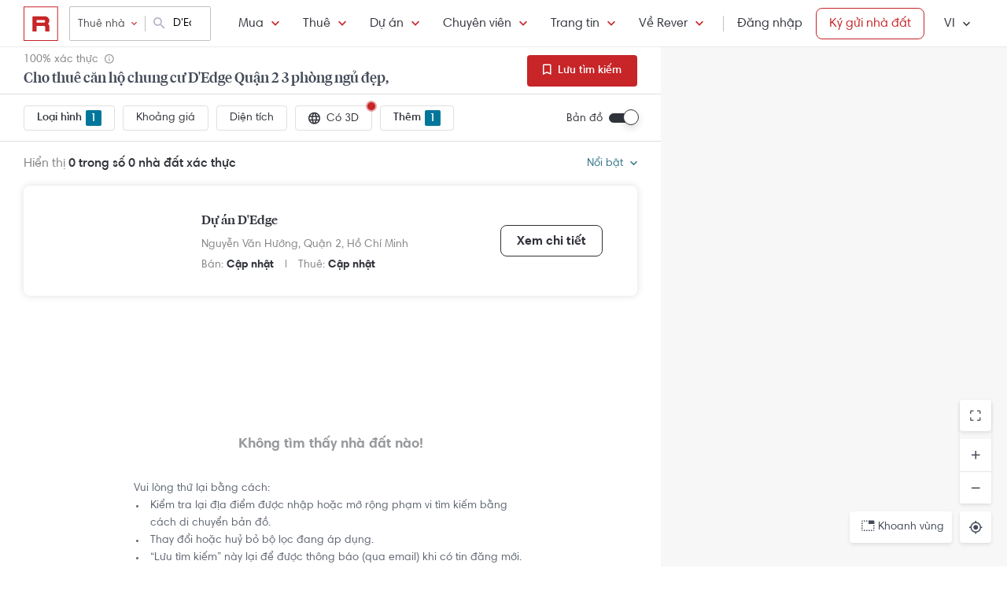

--- FILE ---
content_type: text/html; charset=utf-8
request_url: https://rever.vn/s/d-edge/thue/can-ho/3-phong-ngu
body_size: 36644
content:
<!DOCTYPE html>
<html lang="vi">

<head>
  <script>
  /*@shinsenter/defer.js*/
  !function(e,i,t,n,r,o){o=/p/.test(i.readyState);var c=0<=navigator.userAgent.indexOf('Firefox');function f(e,t){o?n(e,t||32):r.push(e,t)}function a(e,t,n,r){return t&&i.getElementById(t)||(r=i.createElement(e||'SCRIPT'),t&&(r.id=t),n&&(r.onload=n),i.head.appendChild(r)),r||{}}e.addEventListener('on'+t in e?t:'load',function(){for(o=1;r[0];)f(r.shift(),r.shift())}),f._=a,e.defer=f,e.deferscript=function(e,t,n,r){f(function(){a('',t,r).src=e},n)},e.deferPreload=function(e,t){if(t=t||'script',c){var n=i.createElement('object');n.data=e,n.width=0,n.height=0,i.body.append(n)}else{var r=i.createElement('link');r.setAttribute('rel','preload'),r.href=e,r.as=t,i.head.append(r)}}}(this,document,'pageshow',setTimeout,[]),function(s,n){var u='IntersectionObserver',d='lazied',l='data-',h=l+d,p='load',m='forEach',y='getAttribute',v='setAttribute',b=Function(),g=s.defer||b,f=g._||b;function E(e,t){return[].slice.call((t||n).querySelectorAll(e))}function e(a){return function(e,t,i,o,c,f){g(function(n,t){function r(n){!1!==(o||b).call(n,n)&&((f||['srcset','src','style'])[m](function(e,t){(t=n[y](l+e))&&n[v](e,t)}),E('SOURCE',n)[m](r),p in n&&n[p]()),n.className+=' '+(i||d)}t=u in s?(n=new s[u](function(e){e[m](function(e,t){e.isIntersecting&&(t=e.target)&&(n.unobserve(t),r(t))})},c)).observe.bind(n):r,E(e||a+'['+l+'src]:not(['+h+'])')[m](function(e){e[y](h)||(e[v](h,a),t(e))})},t)}}function t(){g(function(t,n,r,i,o){function c(e,t){for(i in t=t||!1,e.parentNode.removeChild(e),e.removeAttribute('type'),n=f(e.nodeName),t&&(n.async=1),e)'string'==typeof(o=e[i])&&n[i]!=o&&(n[i]=o);return n}t=E((r='[type=deferjs]')+':not('+(i='[async]')+')'),E(r+i).forEach(function(e){c(e,!0)}),t.forEach(function(e){e.src&&s.deferPreload(e.src)}),function e(){0!=t&&(r=t.shift(),n=c(r),r.src?n.onload=n.onerror=e:g(e,.1))}()},4)}t(),s.deferstyle=function(t,n,e,r){g(function(e){(e=f('LINK',n,r)).rel='stylesheet',e.href=t},e)},s.deferimg=e('IMG'),s.deferiframe=e('IFRAME'),g.all=t}(this,document);
</script>
<!-- You may want to add small polyfill for IE 9~11 -->
<script>deferscript('https://cdn.jsdelivr.net/npm/@shinsenter/defer.js@1.1.7/dist/polyfill.min.js', 'polyfill-js', 1)</script>

<style>
  img.lazy, img.lazy-background{
    filter: blur(15px);
  }
  img.lazy.lazied, img.lazy-background.lazied{
    filter: none;
  }
</style>

<script>
  function objValue(obj,is, value) { //Access 1 object bằng key
    if (typeof is == 'string')
      return objValue(obj,is.split('.'), value);
    else if (is.length==1 && value!==undefined)
      return obj[is[0]] = value;
    else if (is.length==0)
      return obj;
    else if(typeof obj === "undefined")
      return undefined
    else
      return objValue(obj[is[0]],is.slice(1), value);
  }

  function waitFor(objAcc, callback, timeout){
    if(typeof callback !== "function"){
      return
    }
    timeout = timeout || 0
    var startTime = new Date().getTime()
    function check(){
      if(typeof objValue(window, objAcc) !== "undefined"){
        callback()
      }else{
        if(timeout > 0 && new Date().getTime() - startTime > timeout){ //Vượt quá timeout
          console.error("wait for " + objAcc + " has timeout!")
        }else{
          setTimeout(check, 500)
        }
      }
    }
    check()
  }

  function applyImageLazyLoad(scope){
    scope = scope || document
    var lazyImages = [].slice.call(scope.querySelectorAll("img.lazy"));

    if ("IntersectionObserver" in window) {
      let ops = {
        rootMargin: "450px",
        threshold: 0.1
      }

      let lazyImageObserver = new IntersectionObserver(function(entries, observer) {
        entries.forEach(function(entry) {
          if (entry.isIntersecting) {
            let lazyImage = entry.target;
            lazyImage.src = lazyImage.dataset.src;
            if(!!lazyImage.dataset.srcset){
              lazyImage.srcset = lazyImage.dataset.srcset;
            }
            lazyImage.classList.remove("lazy");
            lazyImageObserver.unobserve(lazyImage);
          }
        });
      }, ops);

      lazyImages.forEach(function(lazyImage) {
        lazyImageObserver.observe(lazyImage);
      });

      //Lazy for background
      var lazyBackgrounds = [].slice.call(scope.querySelectorAll(".lazy-background"));
      let lazyBackgroundObserver = new IntersectionObserver(function(entries, observer) {
        entries.forEach(function(entry) {
          if (entry.isIntersecting) {
            entry.target.classList.add("visible");
            entry.target.classList.remove("lazy-background");
            lazyBackgroundObserver.unobserve(entry.target);
          }
        });
      }, ops);
      lazyBackgrounds.forEach(function(lazyBackground) {
        lazyBackgroundObserver.observe(lazyBackground);
      });
    } else { //Không support observer
      let lazyImages = [].slice.call(scope.querySelectorAll("img.lazy"));
      let active = false;

      const lazyLoad = function() {
        if (active === false) {
          active = true;

          setTimeout(function() {
            lazyImages.forEach(function(lazyImage) {
              if ((lazyImage.getBoundingClientRect().top <= window.innerHeight && lazyImage.getBoundingClientRect().bottom >= 0) && getComputedStyle(lazyImage).display !== "none") {
                lazyImage.src = lazyImage.dataset.src;
                lazyImage.srcset = lazyImage.dataset.srcset;
                lazyImage.classList.remove("lazy");

                lazyImages = lazyImages.filter(function(image) {
                  return image !== lazyImage;
                });

                if (lazyImages.length === 0) {
                  document.removeEventListener("scroll", lazyLoad);
                  window.removeEventListener("resize", lazyLoad);
                  window.removeEventListener("orientationchange", lazyLoad);
                }
              }
            });

            active = false;
          }, 200);
        }
      };

      document.addEventListener("scroll", lazyLoad);
      window.addEventListener("resize", lazyLoad);
      window.addEventListener("orientationchange", lazyLoad);
    }
  }

  document.addEventListener("DOMContentLoaded", function() {
    applyImageLazyLoad(document)
  });
  deferimg("img.lazy")
</script>
  <title>Cho Thuê Căn Hộ Chung Cư D&#39;Edge Quận 2 3 Phòng Ngủ Đẹp, Giá Tốt Nhất | Rever</title>
<meta http-equiv="Content-Type" content="text/html; charset=utf-8"/>
<meta charset="UTF-8"/>
<meta name="description" content="Cho thuê căn hộ D&#39;Edge Quận 2 3 phòng ngủ căn hộ D&#39;Edge hình ảnh thật, đã xác thực tại Rever."/>
<meta name="keywords" content="Dự án D&#39;Edge, 3 phòng ngủ,mua ban,cho thue,bat dong san,nha dat,van phong,dat nen,biet thu,villa"/>
<meta name="author" content="rever.vn"/>


<link rel="canonical" href="https://rever.vn/s/d-edge/thue/can-ho/3-phong-ngu"/>

<link rel="shortcut icon" type="image/x-icon" href="https://rever.vn/favicon-48.ico?v=2.2"/>
<link rel="apple-touch-icon" sizes="180x180" href="https://rever.vn/favicon-180.png?v=2.2"/>
<link rel="icon" type="image/x-icon" sizes="32x32" href="https://rever.vn/favicon-32.ico?v=2.2"/>
<link rel="icon" type="image/x-icon" sizes="96x96" href="https://rever.vn/favicon-96.ico?v=2.2"/>
<link rel="icon" type="image/x-icon" sizes="16x16" href="https://rever.vn/favicon-16.ico?v=2.2"/>
<link rel="mask-icon" href="https://rever.vn/safari_pinned_tab.svg?v=2.2" color="#c52728"/>

<meta name="viewport" content="width=device-width,initial-scale=1.0, maximum-scale=1.0, user-scalable=no"/>
<meta name="referrer" content="no-referrer-when-downgrade"/>

<!--<meta name="apple-itunes-app" content="app-id=1101768201, affiliate-data=rever, app-argument=https://rever.vn/s/d-edge/thue/can-ho/3-phong-ngu">-->
  <link rel="manifest" href="/manifest.webmanifest">

<meta property="fb:app_id" content="265437617126890"/>
<meta property="og:url" content="https://rever.vn/s/d-edge/thue/can-ho/3-phong-ngu"/>
<meta property="og:title" content="Cho Thuê Căn Hộ Chung Cư D&#39;Edge Quận 2 3 Phòng Ngủ Đẹp, Giá Tốt Nhất | Rever"/>
<meta property="og:description" content="Cho thuê căn hộ D&#39;Edge Quận 2 3 phòng ngủ căn hộ D&#39;Edge hình ảnh thật, đã xác thực tại Rever."/>
<meta property="og:image" content="https://s3-cdn.rever.vn/p/images/rever-thumbnail.jpg"/>
<meta property="og:image:url" content="https://s3-cdn.rever.vn/p/images/rever-thumbnail.jpg"/>
<meta property="og:image:width" content="600"/>
<meta property="og:image:height" content="320"/>
<meta property="og:site_name" content="rever.vn"/>
<meta property="og:rich_attachment" content="true"/>
<meta property="og:type" content="article"/>
<meta property="static-url" content="https://s3-cdn.rever.vn/p/v2.48.50"/>
<meta property="hotline" content="1800 234 546"/>

<meta property="rap:page_type" content="search_property"/>

<!--CSS for header/footer-->
<link rel="stylesheet" href="https://s3-cdn.rever.vn/p/v2.48.50/css2/pages/header-footer.min.css?v=1768760520748"/>

  <link rel="stylesheet" href="https://s3-cdn.rever.vn/p/v2.48.50/css/material-design-iconic-font.2.min.css?v=1768760520748">
  <link rel="stylesheet" href="https://s3-cdn.rever.vn/p/v2.48.50/css/fontawsome-5.5.0.all.css">
  <!--  <link rel="stylesheet" href="https://s3-cdn.rever.vn/p/v2.48.50/css2/layout/footer-layout.min.css?v=125">-->
  <!-- Css for feedback, must before main css, because of conflict -->
  <link rel="stylesheet" href="https://s3-cdn.rever.vn/p/v2.48.50/css2/popup-new/popup-rever-new.min.css?v=1768760520748"/>


    <script type="deferjs" src="https://s3-cdn.rever.vn/p/v2.48.50/js/jQuery-2.1.4.min.js?v=1768760520748"></script>




<style>
  [v-cloak] {
    display: none !important;
  }

  /* Ẩn các element khi vue chưa load */
  picture img {
    display: inline-block;
    vertical-align: middle;
  }

  /*hide tracking img*/
  ._hj_feedback_container button { /* Fix lỗi hotjar */
    text-align: center;
  }

  a[waiting-login-js] {
    opacity: 0.2;
  }

  [lang="vi"] .currency-tag, html:not(.translated-ltr) .currency-tag {
    visibility: hidden;
    width: 0;
    display: inline-block;
  }
</style>


    <!-- Lưu ý: Nếu cõ hỗ trợ lazyload thì cần để external js ở dưới cuối cùng -->

<script>
  window["_au_api"] = "https://rever.vn/api";
  window['favorite_api'] = 'https://rever.vn/mapi';
  window['googleClientId'] = '539423642927.apps.googleusercontent.com';
  window['staticUrl'] = 'https://s3-cdn.rever.vn/p/v2.48.50';
  window['hotline'] = '1800 234 546';
  window['root_url'] = 'https://rever.vn';
  window['ga4TrackingCode'] = 'G-SKP0N1ZV7T';

    window['isLoggedIn'] = false;
  window['isProduction'] = "true" === "true";
  window['inboundMarketingApi'] = "https://rever.vn/api/mkt";
</script>

  <!-- Lưu ý: Nếu cõ hỗ trợ lazyload thì cần để tracking js ở dưới cuối cùng -->


    <!-- Thêm script js GA4, nội dung tracking nằm trong file tracking.js -->
    <script type="deferjs"  src="https://www.googletagmanager.com/gtag/js?id=G-SKP0N1ZV7T"></script>
    <script>
      window.dataLayer = window.dataLayer || [];

      function gtag() {
        dataLayer.push(arguments);
      }

      gtag('js', new Date());
      gtag('config', 'G-SKP0N1ZV7T', {
        'page_type': 'search_property',
        
        
      });
    </script>

  <!-- Thêm script segment -->
  <script type="deferjs">
    !function(){var analytics=window.analytics=window.analytics||[];if(!analytics.initialize)if(analytics.invoked)window.console&&console.error&&console.error("Segment snippet included twice.");else{analytics.invoked=!0;analytics.methods=["trackSubmit","trackClick","trackLink","trackForm","pageview","identify","reset","group","track","ready","alias","debug","page","once","off","on","addSourceMiddleware","addIntegrationMiddleware"];analytics.factory=function(e){return function(){var t=Array.prototype.slice.call(arguments);t.unshift(e);analytics.push(t);return analytics}};for(var e=0;e<analytics.methods.length;e++){var t=analytics.methods[e];analytics[t]=analytics.factory(t)}analytics.load=function(e,t){var n=document.createElement("script");n.type="text/javascript";n.async=!0;n.defer=!0;n.src="https://cdn.segment.com/analytics.js/v1/"+e+"/analytics.min.js";var a=document.getElementsByTagName("script")[0];a.parentNode.insertBefore(n,a);analytics._loadOptions=t};analytics.SNIPPET_VERSION="4.1.0";
      analytics.load("4LCsqFQzVAmMhPA650qKAAbZoHweHzHt", { integrations: { 'Mixpanel': false} });
    }}();
  </script>

  <!-- Start amplitude analytics -->
      <script type="text/javascript">
          !function(){"use strict";!function(e,t){var r=e.amplitude||{_q:[],_iq:[]};if(r.invoked)e.console&&console.error&&console.error("Amplitude snippet has been loaded.");else{var n=function(e,t){e.prototype[t]=function(){return this._q.push({name:t,args:Array.prototype.slice.call(arguments,0)}),this}},s=function(e,t,r){return function(n){e._q.push({name:t,args:Array.prototype.slice.call(r,0),resolve:n})}},o=function(e,t,r){e[t]=function(){if(r)return{promise:new Promise(s(e,t,Array.prototype.slice.call(arguments)))}}},i=function(e){for(var t=0;t<y.length;t++)o(e,y[t],!1);for(var r=0;r<g.length;r++)o(e,g[r],!0)};r.invoked=!0;var c=t.createElement("script");c.type="text/javascript",c.integrity="sha384-lyGcqRAilM5YOiZT3ktByF3Mv52pltOelJ66zwfcAZ/4s8cB1sSo7yMF2XWh+bzX",c.crossOrigin="anonymous",c.async=!0,c.src="https://cdn.amplitude.com/libs/analytics-browser-1.6.8-min.js.gz",c.onload=function(){e.amplitude.runQueuedFunctions||console.log("[Amplitude] Error: could not load SDK")};var a=t.getElementsByTagName("script")[0];a.parentNode.insertBefore(c,a);for(var u=function(){return this._q=[],this},l=["add","append","clearAll","prepend","set","setOnce","unset","preInsert","postInsert","remove","getUserProperties"],p=0;p<l.length;p++)n(u,l[p]);r.Identify=u;for(var d=function(){return this._q=[],this},v=["getEventProperties","setProductId","setQuantity","setPrice","setRevenue","setRevenueType","setEventProperties"],f=0;f<v.length;f++)n(d,v[f]);r.Revenue=d;var y=["getDeviceId","setDeviceId","getSessionId","setSessionId","getUserId","setUserId","setOptOut","setTransport","reset"],g=["init","add","remove","track","logEvent","identify","groupIdentify","setGroup","revenue","flush"];i(r),r.createInstance=function(){var e=r._iq.push({_q:[]})-1;return i(r._iq[e]),r._iq[e]},e.amplitude=r}}(window,document)}();
          amplitude.init("6325e0f096a2658b670b44719b212d2d");
      </script>
  <!-- End amplitude analytics -->

<!-- Chặn hubspot chatbox tự load, đợi khi nếu login thì mới load -->
<script>
  window.hsConversationsSettings = {
    loadImmediately: false // Delay the load of the chat widget
  };
</script>

<!-- Script Facebook SDK -->
<script>
  window.fbAsyncInit = function () {
    FB.init({
      appId: '323161212360067',
      cookie: true,                     // Enable cookies to allow the server to access the session.
      xfbml: true,                     // Parse social plugins on this webpage.
      version: 'v8.0'           // Use this Graph API version for this call.
    });
  }
</script>
<script async defer type="deferjs" crossorigin="anonymous" src="https://connect.facebook.net/en_US/sdk.js"></script>


<!-- Segment Tracking Default Params -->

<!-- Start Image Preload -->
<style>
  .img-preload {
    /*filter: blur(15px);*/
    /*margin: -15px;*/
  }

  .img-preload.loaded {
    /*filter: none;*/
    /*transform: none;*/
  }
</style>
<script>
  window.ImagePreload = function () {
    var eles = document.querySelectorAll('.img-preload')
    eles.forEach(function (ele) {
      if (ele.hasApplyPreload === true) {
        return
      }
      ele.hasApplyPreload = true

      var src = ele.getAttribute("data-src")

      if (src) {
        var link = document.createElement("link");
        link.rel = "preload";
        link.as = "image";
        var hasLoad = false
        link.onload = function () {
          hasLoad = true
          ele.src = src
        }
        link.href = src;
        document.head.appendChild(link);
        //fallback
        setTimeout(function () {
          if (!hasLoad) {
            ele.src = src
          }
        }, 5000)
      }
    })
  }
  //window.addEventListener('load', ImagePreload);
  window.addEventListener('DOMContentLoaded', ImagePreload);
</script>
<!-- End Image Preload -->

<!-- Mixpanel -->
<script type="text/javascript">
  // Cookies
  function setCookie(cname, cvalue, exdays) {const d = new Date();d.setDate(d.getDate() + exdays);let expires = 'expires='+d.toUTCString();document.cookie = cname + '=' + cvalue + ';' + expires + ';domain=.rever.vn;path=/';console.log(expires, d, cname + '=' + cvalue + ';' + expires + ';domain=.rever.vn;path=/');}
  function getCookie(cname) {let name = cname + '=';let ca = document.cookie.split(';');for(let i = 0; i < ca.length; i++) {let c = ca[i];while (c.charAt(0) === ' ') {c = c.substring(1);}if (c.indexOf(name) === 0) {return c.substring(name.length, c.length);}}return '';}

  // Config custom lib
  MIXPANEL_CUSTOM_LIB_URL = "https://s3-cdn.rever.vn/p/v2.48.50/plugins/mixpanel/mixpanel-2.47.0.min.js";
  (function(f,b){if(!b.__SV){var e,g,i,h;window.mixpanel=b;b._i=[];b.init=function(e,f,c){function g(a,d){var b=d.split(".");2==b.length&&(a=a[b[0]],d=b[1]);a[d]=function(){a.push([d].concat(Array.prototype.slice.call(arguments,0)))}}var a=b;"undefined"!==typeof c?a=b[c]=[]:c="mixpanel";a.people=a.people||[];a.toString=function(a){var d="mixpanel";"mixpanel"!==c&&(d+="."+c);a||(d+=" (stub)");return d};a.people.toString=function(){return a.toString(1)+".people (stub)"};i="disable time_event track track_pageview track_links track_forms track_with_groups add_group set_group remove_group register register_once alias unregister identify name_tag set_config reset opt_in_tracking opt_out_tracking has_opted_in_tracking has_opted_out_tracking clear_opt_in_out_tracking start_batch_senders people.set people.set_once people.unset people.increment people.append people.union people.track_charge people.clear_charges people.delete_user people.remove".split(" ");
    for(h=0;h<i.length;h++)g(a,i[h]);var j="set set_once union unset remove delete".split(" ");a.get_group=function(){function b(c){d[c]=function(){call2_args=arguments;call2=[c].concat(Array.prototype.slice.call(call2_args,0));a.push([e,call2])}}for(var d={},e=["get_group"].concat(Array.prototype.slice.call(arguments,0)),c=0;c<j.length;c++)b(j[c]);return d};b._i.push([e,f,c])};b.__SV=1.2;e=f.createElement("script");e.type="text/javascript";e.async=!0;e.src="undefined"!==typeof MIXPANEL_CUSTOM_LIB_URL?MIXPANEL_CUSTOM_LIB_URL:"file:"===f.location.protocol&&"//cdn.mxpnl.com/libs/mixpanel-2-latest.min.js".match(/^\/\//)?"https://cdn.mxpnl.com/libs/mixpanel-2-latest.min.js":"//cdn.mxpnl.com/libs/mixpanel-2-latest.min.js";g=f.getElementsByTagName("script")[0];g.parentNode.insertBefore(e,g)}})(document,window.mixpanel||[]);

  // Init mixpanel config
  mixpanel.init("a7f4d2c8-d33a-41f9-b435-3a1d3aff7962", {
    debug: false,
    persistence: "localStorage",
    api_host: "https://rap.rever.vn",
    track_pageview: false,
    ignore_dnt: true,
    loaded: function() {
      console.debug('LOADED RAP JS')
      var segmentAnonymousId = getCookie('ajs_anonymous_id')
      var rapAnonymousId = getCookie('rap_anonymous_id')
      var rapAnonymousIdFromLocalStorage = localStorage.getItem('rap_anonymous_id')

      if (!!rapAnonymousId && !!rapAnonymousIdFromLocalStorage && rapAnonymousId !== rapAnonymousIdFromLocalStorage) {
        rapAnonymousId = rapAnonymousIdFromLocalStorage
        localStorage.setItem('rap_anonymous_id', rapAnonymousId)
      }

      if (!rapAnonymousId) {
        rapAnonymousId = segmentAnonymousId || mixpanel.get_property('$device_id') || ''
        setCookie('rap_anonymous_id', rapAnonymousId, 36500)
        localStorage.setItem('rap_anonymous_id', rapAnonymousId)
      }

      if (rapAnonymousId) {
        console.debug('has rap_anonymous_id')
        mixpanel.register({
          rap_anonymous_id: segmentAnonymousId
        })
      }

      if (segmentAnonymousId) {
        console.debug('has ajs_anonymous_id')
        mixpanel.register({
          segment_anonymous_id: segmentAnonymousId
        })
      }

      if (window.navigator && window.navigator.userAgent) {
        mixpanel.register({
          user_agent: window.navigator.userAgent
        })
      }

      mixpanel.track_pageview({
        page_type: 'search_property',
        
      })
    }
  })
</script>
  <script type="deferjs">
  (function () {
    var formQueue = [];

    function queuedForm(opt) {
      if (formQueue && !(hbspt && hbspt.forms && hbspt.forms.deps)) {
        formQueue.push(opt);
      }
    }

    var awaitTimeout = 0;
    var awaitHSForm = function () {
      awaitHSForm.called = true;
      if (formQueue && hbspt && hbspt.forms && hbspt.forms.deps) {
        formQueue.forEach(function (_opt) {
          hbspt.forms.create(_opt);
        });
        clearTimeout(awaitTimeout);
        delete formQueue;
      } else {
        awaitTimeout = setTimeout(awaitHSForm, 500);
      }
    };
    window['hbspt'] = {
      forms: {
        create: function (opt) {
          if (!awaitHSForm.called) {
            awaitHSForm();
          }
          queuedForm(opt);
        }
      }
    };
  })();

</script>
  <!--[if lte IE 8]>
  <script charset="utf-8" async defer type="text/javascript"
          src="https://rever.vn/public/externaljs"></script>
  <![endif]-->
  <script charset="utf-8" type="deferjs"
          src="//js.hsforms.net/forms/v2.js"></script>

  <script type="deferjs">
  function createHSForm(opt) {
    function getClientId() {
      try {
        return ga.getAll()[0].get('clientId');
      } catch (e) {
        return ""
      }
    }

    var optFS = opt['onFormSubmit'];
    var defaultOpt = Object.create(opt);
    defaultOpt.onFormSubmit = function () {
      var $gaClientId = $('[name=ga_client_id]');
      if ($gaClientId[0]) {
        $gaClientId.val(getClientId());
      }
      if (typeof optFS === 'function') {
        optFS.apply(this, arguments)
      }
    };
    return hbspt.forms.create(defaultOpt);
  }
  var dialogManager = (function DialogService() {
    var fact = this;
    fact.bodyClassSpecs = "mdialog-body";
    fact.bodyLoadingClass = "mdialog-loading";
    fact.cachedBodyStyle = null;
    fact.default = {
      zindex: 99999,
      width: 300,
      minHeight: 100,
      background: "rgba(0,0,0,.5)",
      opacity: 0.5
    };
    fact.key = {
      cachedStyle: "cached-style"
    };
    var v0 = 0.05;
    var a = 0.0002;
    fact.show = function (selectorId, options, hideFn, showFn) {
      options = $.extend(true, {
        outSideClick: true
      }, options || {});
      options.maxWidth = "100%";
      var dialog, oldStyle = document.body.getAttribute("style");
      document.body.setAttribute(fact.key.cachedStyle, oldStyle);
      if (selectorId && typeof selectorId === 'string') {
        dialog = $(document.getElementById(selectorId));
      } else {
        dialog = selectorId;
      }
      dialog.css("opacity", 0);
      dialog.css("overflow-y", "auto");
      dialog.css("overflow-x", "hidden");
      dialog.addClass("opened");
      var bodyClass = (options ? options.body : "") || ".body";
      dialog.find(bodyClass).css(options);
      dialog.find(bodyClass).addClass(fact.bodyClassSpecs)
      dialog[0] ? dialog[0]["$dialogCallback"] = hideFn : null;
      dialog[0] ? dialog[0]["$dialogInitTime"] = +new Date() : null;
      if (options && options.close) {
        dialog.find(bodyClass + " " + options.close).off().click(function (e) {
          e.preventDefault();
          fact.hide(selectorId, hideFn);
        });
      }
      if (options && options.outSideClick) {
        dialog.off().click(function () {
          fact.hide(selectorId, hideFn);
        });
      }
      dialog.find(bodyClass).click(function (e) {
        e.stopPropagation();
      });
      //.preventParentScroll();
      fact.animation(dialog, 0, 0, 1, function () {
        showFn ? showFn() : null;
      });
      fact.loadingEnd(dialog);
      return dialog;
    };
    fact.animation = function (dialog, opa, t, delta, callback) {
      dialog.css("opacity", opa);
      if ((delta > 0 && opa > 1) || (delta < 0 && opa < 0)) {
        if (callback) {
          callback();
        }
        return;
      }
      setTimeout(function () {
        opa += delta * (v0 * t + 1 / 2 * a * t * t);
        fact.animation(dialog, opa, t + 1, delta, callback);
      }, 10);
    };
    fact.hide = function (selectorId, fn) {
      var dialog;
      if (!selectorId) {
        dialog = $(".mdialog.opened");
      } else if (typeof selectorId === 'string') {
        dialog = $(document.getElementById(selectorId));
      } else {
        dialog = selectorId;
      }
      fact.animation(dialog, 1, 0, -1, function () {
        dialog.removeClass("opened");
        fn ? fn(dialog) : null;
      });
    };
    fact.loadingStart = function (selectorId) {
      var dialog;
      if (!selectorId) {
        dialog = $(".mdialog.opened");
      } else if (typeof selectorId === 'string') {
        dialog = $(document.getElementById(selectorId));
      } else {
        dialog = selectorId;
      }
      dialog.find("." + fact.bodyClassSpecs).addClass(fact.bodyLoadingClass);
    };
    fact.loadingEnd = function (selectorId) {
      var dialog;
      if (!selectorId) {
        dialog = $(".mdialog.opened");
      } else if (typeof selectorId === 'string') {
        dialog = $(document.getElementById(selectorId));
      } else {
        dialog = selectorId;
      }
      dialog.find("." + fact.bodyClassSpecs + "." + fact.bodyLoadingClass).removeClass(fact.bodyLoadingClass);
    };
    $(window).keydown(function (e) {
      var openedDialog = $(".mdialog.opened");
      if (openedDialog.length && e.keyCode == 27) {
        var arr = [];
        arr.length = openedDialog.length;
        for (var i = 0; i < openedDialog.length; i++) {
          for (var j = i; j < openedDialog.length; j++) {
            if (openedDialog[i]["$dialogInitTime"] > openedDialog[j]["$dialogInitTime"]) {
              arr[j] = openedDialog[i];
              arr[i] = openedDialog[j];
            } else {
              arr[i] = openedDialog[i];
              arr[j] = openedDialog[j];
            }
          }
        }
        var lastedOpen = arr[arr.length - 1];
        if (lastedOpen) {
          fact.hide($(lastedOpen), lastedOpen ? lastedOpen["$dialogCallback"] : null);
        }
      }
    });
    fact.initStyles = function () {
      var css = "";
      var style = document.createElement("STYLE");
      var head = document.head || document.getElementsByTagName("head")[0];
      style.type = "text/css";
      if (style.styleSheet) {
        style.styleSheet.cssText = css;
      } else {
        style.appendChild(document.createTextNode(this.getCss()));
      }
      head.appendChild(style);
    };
    fact.getCss = function () {
      var options = fact.default;
      var css = "";
      var dialog = {};
      dialog["display"] = "none";
      dialog["position"] = "fixed";
      dialog["top"] = "0";
      dialog["height"] = "100%";
      dialog["left"] = "0";
      dialog["width"] = "100%";
      dialog["z-index"] = options.zindex;
      dialog["background"] = options.background;
      css += fact.assignStyle(".mdialog", dialog);
      css += ".mdialog.opened{display: block;}";
      var body = {};
      body["width"] = options.width + "px";
      body["min-height"] = options.minHeight + "px";
      body["background"] = "#fff";
      body["margin"] = "60px auto 140px auto";
      css += fact.assignStyle(".mdialog .body", body);
      var bodySpecs = {};
      bodySpecs["position"] = "relative"
      css += fact.assignStyle("." + fact.bodyLoadingClass, bodySpecs);
      var loadingFrame = {};
      loadingFrame["content"] = "' '";
      loadingFrame["top"] = 0;
      loadingFrame["left"] = 0;
      loadingFrame["width"] = "100%";
      loadingFrame["height"] = "100%";
      loadingFrame["position"] = "absolute";
      loadingFrame["background"] = "#fff";
      loadingFrame["opacity"] = 0.4;
      loadingFrame["z-index"] = 1;
      css += fact.assignStyle("." + fact.bodyLoadingClass + ":before", loadingFrame);
      var loading = {};
      loading["content"] = "' '";
      loading["border"] = "2px solid #303339";
      loading["border-top"] = "2px solid #fff;";
      loading["border-radius"] = "50%";
      loading["width"] = "30px";
      loading["height"] = "30px";
      loading["position"] = "absolute";
      loading["top"] = "calc(50% - 15px)";
      loading["left"] = "calc(50% - 15px)";
      loading["-webkit-animation"] = "spin 2s linear infinite";
      loading["animation"] = "spin 2s linear infinite";
      loading["z-index"] = 1;
      css += fact.assignStyle("." + fact.bodyLoadingClass + ":after", loading);
      css += "@-webkit-keyframes spin { 0% { -webkit-transform: rotate(0deg); } 100% { -webkit-transform: rotate(360deg); } } @keyframes spin { 0% { transform: rotate(0deg); } 100% { transform: rotate(360deg); } }";
      return css;
    };
    fact.assignStyle = function (name, cssobj) {
      var res = name + "{";
      for (var key in cssobj) {
        var val = cssobj[key];
        res += key + ":" + val + ";";
      }
      res += "}";
      return res;
    };
    fact.initStyles();
    return fact;
  })();

  if (!window['showDialog']) {
    window['showDialog'] = function (id, closeClass, bodyClass) {
      dialogManager.show("contact-now", {
        close: closeClass,
        body: bodyClass
      }, function hideFn() {
      }, function showFn(dialog) {
        $('#' + id).find("input").first().focus();
        $(bodyClass).css("max-width", "").css("width", "100%")
            .find(".popup-contact").scrollTop(0);
      });
    }
  }
</script>
  <link rel="stylesheet" href="https://s3-cdn.rever.vn/p/v2.48.50/css/vendor/ion-slider/normalize.css"/>
  <link rel="stylesheet" href="https://s3-cdn.rever.vn/p/v2.48.50/css/vendor/ion-slider/ion.rangeSlider.css"/>
  <link rel="stylesheet" href="https://s3-cdn.rever.vn/p/v2.48.50/css/vendor/ion-slider/ion.rangeSlider.skinFlat.css"/>
      <script type="application/ld+json">
  {
    "@context": "https://schema.org",
    "@type": "BreadcrumbList",
    "itemListElement": [
    {
      "@type": "ListItem",
      "position": 1,
      "item": {
        "@id": "https://rever.vn",
        "name": "Rever"
      }
    }
    ,{
      "@type": "ListItem",
      "position": 2,
      "item": {
        "@id": "/s/ho-chi-minh/thue",
        "name": "Hồ Chí Minh"
        
      }
    }
    ,{
      "@type": "ListItem",
      "position": 3,
      "item": {
        "@id": "/s/quan-2/thue",
        "name": "Quận 2"
        
      }
    }
    ,{
      "@type": "ListItem",
      "position": 4,
      "item": {
        "@id": "/s/thao-dien/thue",
        "name": "Thảo Điền"
        
      }
    }
    ,{
      "@type": "ListItem",
      "position": 5,
      "item": {
        "@id": "/s/d-edge/thue",
        "name": "D&#39;Edge"
        
      }
    }
    ]
  }

    </script>

  <script type="application/ld+json">
{
    "@context": "https://schema.org",
    "@type": "Website",
    "url": "https://rever.vn/s/d-edge/thue/can-ho/3-phong-ngu",
    "name": "rever.vn",
    "alternateName": "Cho Thuê Căn Hộ Chung Cư D&#39;Edge Quận 2 3 Phòng Ngủ Đẹp, Giá Tốt Nhất | Rever",
    "potentialAction": {
        "@type": "SearchAction",
        "target": "https://rever.vn/s/{search_term_string}",
        "query-input": "required name=search_term_string"
    }
}
</script>

<!--  <link rel="stylesheet" href="https://s3-cdn.rever.vn/p/v2.48.50/css2/pages/popup.min.css?v=1768760520748"/>-->
<!--  <link rel="stylesheet" href="https://s3-cdn.rever.vn/p/v2.48.50/css/style.min.css?v=1768760520748"/>-->
  <link rel="stylesheet" href="https://s3-cdn.rever.vn/p/v2.48.50/css2/swiper-bundle.min.css?v=1768760520748"/>
  <link rel="stylesheet" href="https://s3-cdn.rever.vn/p/v2.48.50/css/flexslider.min.css"/>
  <link rel="stylesheet" href="https://s3-cdn.rever.vn/p/v2.48.50/css2/popup-new/pop-up.min.css"/>
</head>
<body class="">










<input id="elInitSearchPage" type="hidden" value="true"/>
<!-- Google Tag Manager (noscript) -->
<noscript><iframe src="https://www.googletagmanager.com/ns.html?id=GTM-5VPGSP5"
                  height="0" width="0" style="display:none;visibility:hidden"></iframe></noscript>
<!-- End Google Tag Manager (noscript) -->

<script type="application/ld+json">
{
  "@context": "https://schema.org",
  "@type": "Organization",
  "url": "https://rever.vn",
  "logo": "https://rever.vn/static/images/rever-thumbnail.jpg",
  "contactPoint": [
    {
      "@type": "ContactPoint",
      "telephone": "1800 234 546",
      "contactType": "customer service"
    }
  ],
  "sameAs": [
    "https://www.facebook.com/rever.vn",
    "https://www.linkedin.com/company/rever-real-estate",
    "https://www.instagram.com/rever.vn/",
    "https://www.youtube.com/channel/UCGqD_zho0DQyxXJ3G65NmSQ"
  ]
}
</script>

<script type="application/ld+json">
    {
        "@context": "https://schema.org",
        "@id": "https://rever.vn/#website",
        "@type": "WebSite",
        "url": "https://rever.vn/",
        "name": "Rever",
        "potentialAction": {
            "@type": "SearchAction",
            "target": "https://rever.vn/s/{search_term_string}",
            "query-input": "required name=search_term_string"
        }
    }
</script>

<!--<style>-->
<!--  .banner-app-rever{position:relative;display:none;-webkit-box-align:center;-ms-flex-align:center;align-items:center;-webkit-box-orient:horizontal;-webkit-box-direction:normal;-ms-flex-flow:row nowrap;flex-flow:row nowrap;-webkit-box-pack:justify;-ms-flex-pack:justify;justify-content:space-between;width:100%;padding:10px 18px;background-color:#30333a;z-index:100}@media (max-width:768px){.banner-app-rever{display:-webkit-box;display:-ms-flexbox;display:flex}}.close-banner-app{padding:0 10px 0 0;outline:0;background:0 0;border:0;font-size:16px;color:#fff;font-weight:400}.close-banner-app .zmdi{font-size:16px;padding:0}.btn-install{position:relative;display:inline-block;min-width:-webkit-fit-content;min-width:-moz-fit-content;min-width:fit-content;max-width:-webkit-fit-content;max-width:-moz-fit-content;max-width:fit-content;width:100%;padding:8px 10px 7px;border-radius:2px;font-size:14px;line-height:1.5;font-weight:500;text-align:center;color:#fff;cursor:pointer}.btn-install::after{background-color:#c72528;content:"";position:absolute;top:0;left:0;right:0;bottom:0;border-radius:2px;z-index:-1;-webkit-animation:zoomin 1.2s ease-in infinite;animation:zoomin 1.2s ease-in infinite;-webkit-transition:all .3s ease-in-out;transition:all .3s ease-in-out}.btn-install:focus,.btn-install:hover{color:#fff}.banner-app-content{display:-webkit-box;display:-ms-flexbox;display:flex;-webkit-box-align:center;-ms-flex-align:center;align-items:center}.banner-app-content .cover{width:44px;min-width:44px;height:44px;margin-right:10px;border-radius:10px;overflow:hidden}.banner-app-content .cover img{width:100%;max-width:100%;height:100%;-o-object-fit:contain;object-fit:contain}.banner-app-content .banner-app-info a{font-size:14px;line-height:1;font-weight:500;color:#fff}.banner-app-content .banner-app-info p{margin:0;font-size:12px;line-height:1.5;font-weight:400;color:#fff}.banner-app-content .banner-app-info .rating-star{display:-webkit-box;display:-ms-flexbox;display:flex;-webkit-box-align:center;-ms-flex-align:center;align-items:center}.banner-app-content .banner-app-info .rating-star .zmdi{font-size:12px;color:#838383;cursor:pointer}@media (min-width:1200px){.banner-app-content .banner-app-info .rating-star .zmdi:hover{color:#f7ce27}}.banner-app-content .banner-app-info .rating-star .zmdi.evaluated{color:#f7ce27}@keyframes zoomin{0%{-webkit-transform:scale(1);transform:scale(1)}50%{-webkit-transform:scale(1.1);transform:scale(1.1)}100%{-webkit-transform:scale(1);transform:scale(1)}}@-webkit-keyframes zoomin{0%{-webkit-transform:scale(1);transform:scale(1)}50%{-webkit-transform:scale(1.1);transform:scale(1.1)}100%{-webkit-transform:scale(1);transform:scale(1)}}-->
<!--</style>-->

<!--&lt;!&ndash; Start Prompt App &ndash;&gt;-->
<!--<div class="banner-app-rever" id="rever-banner-prompt" style="display: none">-->
<!--  <div class="banner-app-content">-->
<!--    <button onclick="AppPrompt.closePrompt()" class="close-banner-app">-->
<!--      <i class="zmdi zmdi-close"></i>-->
<!--    </button>-->
<!--    <a href="javascript:void(0)" class="cover">-->
<!--      <img src="https://s3-cdn.rever.vn/p/v2.48.50/images/logo-rever.svg" alt="Rever">-->
<!--    </a>-->
<!--    <div class="banner-app-info">-->
<!--      <a href="javascript:void(0)">Rever</a>-->
<!--      <p>Mua bán nhà dễ dàng</p>-->
<!--      <div class="rating-star">-->
<!--        <i class="zmdi zmdi-star evaluated"></i>-->
<!--        <i class="zmdi zmdi-star evaluated"></i>-->
<!--        <i class="zmdi zmdi-star evaluated"></i>-->
<!--        <i class="zmdi zmdi-star evaluated"></i>-->
<!--        <i class="zmdi zmdi-star-half evaluated"></i>-->
<!--      </div>-->
<!--    </div>-->
<!--  </div>-->
<!--  <a href="javascript:void(0)" class="btn-install">Mở</a>-->
<!--</div>-->
<!--<script>-->
<!--  window.AppPrompt = (function(){-->
<!--    var APP_PROMP_KEY = "app_banner_prompt"-->
<!--    var wrapper = document.getElementById('rever-banner-prompt')-->
<!--    var btnAdd = wrapper.querySelector('.btn-install')-->
<!--    var deferredPrompt;-->
<!--    var promptInfo = {-->
<!--      lastHide: 0, //Thời gian cuối ẩn form-->
<!--      numHide: 0 //Số lần ẩn form-->
<!--    }-->
<!--    var androidUrl = "https://play.google.com/store/apps/details?id=com.rever.app.android"-->
<!--    var iosUrl = "https://itunes.apple.com/vn/app/rever/id1101768201"-->
<!--    var isMobile = (/android|webos|iphone|ipad|ipod|blackberry|iemobile|opera mini/i.test(navigator.userAgent.toLowerCase()));-->
<!--    var isIOS = /iPad|iPhone|iPod/.test(navigator.userAgent) && !window.MSStream-->
<!--    var isSafari = !!navigator.userAgent.match(/Version\/[\d\.]+.*Safari/);-->
<!--    var os = isIOS ? "ios" : "android"-->
<!--    if(!isMobile){-->
<!--      return-->
<!--    }-->

<!--    // if(localStorage){ //lấy thông tin cũ-->
<!--    //   let info = localStorage.getItem(APP_PROMP_KEY)-->
<!--    //   if(info){-->
<!--    //     try{-->
<!--    //       promptInfo = {-->
<!--    //         ...promptInfo,-->
<!--    //         ...JSON.parse(info)-->
<!--    //       }-->
<!--    //     }catch(e){}-->
<!--    //   }-->
<!--    // }-->
<!--    // //Kiểm tra lần ẩn cuối cùng-->
<!--    // let hideDuration = promptInfo.numHide*2*24*60*60000 //Mỗi lần hide sẽ cộng thêm 2 ngày-->
<!--    // let currTime = +new Date()-->
<!--    // if(promptInfo.lastHide > 0 && currTime < promptInfo.lastHide + hideDuration){-->
<!--    //   return-->
<!--    // }-->

<!--    function showBanner(){-->
<!--      // var scrollPos = window.pageYOffset || document.documentElement.scrollTop-->
<!--      wrapper.style.display = 'flex';-->
<!--      window.ga && ga('send', 'event', 'Smart App Banner', 'Show', os);-->
<!--      // if(scrollPos == 0){-->
<!--      //   document.documentElement.scrollTop = 65-->
<!--      // }-->
<!--    }-->

<!--    function closeBanner(){-->
<!--      wrapper.style.display = 'none';-->
<!--      window.ga && ga('send', 'event', 'Smart App Banner', 'Close', os);-->
<!--    }-->

<!--    function savePrompInfo(){-->
<!--      // if(localStorage){-->
<!--      //   localStorage.setItem(APP_PROMP_KEY, JSON.stringify(promptInfo))-->
<!--      // }-->
<!--    }-->

<!--    //wrapper.style.display = 'flex';-->
<!--    document.addEventListener('DOMContentLoaded', function(){-->
<!--      setTimeout(function(){-->
<!--        if(!deferredPrompt && isMobile){-->
<!--          showBanner()-->
<!--        }-->
<!--      }, 1000)-->
<!--    });-->

<!--    window.addEventListener('beforeinstallprompt', function(e){-->
<!--      // Prevent Chrome 67 and earlier from automatically showing the prompt-->
<!--      e.preventDefault();-->
<!--      // Stash the event so it can be triggered later.-->
<!--      deferredPrompt = e;-->
<!--      // Update UI notify the user they can add to home screen-->
<!--      showBanner()-->
<!--    });-->

<!--    btnAdd.addEventListener('click', function(e){-->
<!--      window.ga && ga('send', 'event', 'Smart App Banner', 'Click Install', os);-->

<!--      //Lưu lại promp info-->
<!--      promptInfo.lastHide = 0-->
<!--      promptInfo.numHide = 0-->
<!--      savePrompInfo()-->

<!--      // hide our user interface that shows our A2HS button-->
<!--      //closeBanner()-->
<!--      if(deferredPrompt){-->
<!--        // Show the prompt-->
<!--        deferredPrompt.prompt();-->
<!--        // Wait for the user to respond to the prompt-->
<!--        deferredPrompt.userChoice-->
<!--          .then(function(choiceResult){-->
<!--            if (choiceResult.outcome === 'accepted') {-->
<!--              console.log('User accepted the A2HS prompt');-->
<!--            } else {-->
<!--              console.log('User dismissed the A2HS prompt');-->
<!--            }-->
<!--            deferredPrompt = null;-->
<!--          });-->
<!--      } else {-->
<!--        if(isIOS && iosUrl){-->
<!--          window.open(iosUrl, "_blank")-->
<!--        }else if(!isIOS && androidUrl){-->
<!--          window.open(androidUrl, "_blank")-->
<!--        }-->
<!--      }-->
<!--    });-->

<!--    return {-->
<!--      closePrompt: function(evt){-->
<!--        closeBanner()-->

<!--        //Lưu lại prompt info-->
<!--        promptInfo.lastHide = +new Date()-->
<!--        promptInfo.numHide++-->
<!--        savePrompInfo()-->
<!--      }-->
<!--    }-->
<!--  })()-->
<!--</script>-->
<!--old UI css-->
<link rel="stylesheet" href="https://s3-cdn.rever.vn/p/v2.48.50/css/jquery-ui.min.css"/>
<link rel="stylesheet" href="https://s3-cdn.rever.vn/p/v2.48.50/css/font-awesome.min.css"/>
<!--<link rel="stylesheet" href="https://s3-cdn.rever.vn/p/v2.48.50/css/style.min.css?v=1768760520748"/>-->
<!--<link rel="stylesheet" href="https://s3-cdn.rever.vn/p/v2.48.50/css/style01.min.css?v=1768760520748"/>-->
<!--<link rel="stylesheet" href="https://s3-cdn.rever.vn/p/v2.48.50/css/mobile.min.css?v=1768760520748"/>-->
<!--<link rel="stylesheet" href="https://s3-cdn.rever.vn/p/v2.48.50/css/temp.css?v=1768760520748"/>-->

<!--new UI css-->

<!--<link rel="stylesheet" href="https://s3-cdn.rever.vn/p/v2.48.50/css2/layout/header-live.min.css?v=125"/>-->

<script type="text/javascript">
  var callbackInitMap = function () {
    if (window.vinitMap) {
      window.vinitMap();
    }
    if (window.initMap) {
      initMap.call(this);
    } else {
      setTimeout(callbackInitMap, 500);
    }
  }

</script>
<script async defer src="https://maps.googleapis.com/maps/api/js?key=AIzaSyB_J7TCgptlDrvjaFaHrayYb1C2F8ZaeBg&amp;libraries=drawing,places,geometry&amp;language=vi&callback=callbackInitMap"></script>

<header class="main-header" style="position:sticky; top:0">
    <div class="col-left">
        <div class="logo-large">
            <a href="/" title="Rever logo">
              <img src="https://s3-cdn.rever.vn/p/v2.48.50/images/logo-r-red.svg" alt="Rever">
            </a>
        </div>
        <div class="logo">
  <a href="/" data-mix-header-click="group: logo, action: click_logo" title="Rever logo">
      <img src="https://s3-cdn.rever.vn/p/v2.48.50/images/logo-r-red.svg" alt="Rever">
<!--    <i class="zmdi zmdi-chevron-down"></i>-->
  </a>

  <div class="main-nav-menu">
    <div class="main-nav-menu__head">
      <a href="/" class="logo">
        <img src="https://s3-cdn.rever.vn/p/v2.48.50/images/logo-r-red.svg" alt="Rever">
      </a>

      <button class="close__main-menu">
        <i class="zmdi zmdi-close"></i>
      </button>
    </div>
    <div class="login">
      <!-- GUEST -->
        <div class="user-login">
          <a href="#login" data-mix-header-click="group: authen, action: click_login" title="Đăng nhập / Đăng ký" class="button is-login is-outlined is-fullwidth">Đăng
            nhập</a>
        </div>
      <!-- END GUEST -->

      <!-- MEMBER -->
      <!-- END MEMBER -->
    </div>
    <ul>
        <div class="btn-post">
            <a href="/ky-gui" data-mix-header-click="group: mobile_head, action: click_post_listing" class="button is-post is-primary is-outlined is-fullwidth">
                Ký gửi nhà đất
            </a>
        </div>
        <li>
        <a href="/">
          <span>Trang chủ</span>
        </a>
      </li>
          <li class="sub-menu">
            <a>
              <span>Mua</span>
              <i class="zmdi zmdi-chevron-down"></i>
            </a>
            <ul>
                    <li>
                        <a href="/s/ho-chi-minh/mua/can-ho" data-mix-header-click="group: buy, action: select_apartment">Mua căn hộ</a>
                    </li>
                    <li>
                        <a href="/s/ho-chi-minh/mua/nha-pho" data-mix-header-click="group: buy, action: select_house">Mua nhà phố</a>
                    </li>
                    <li>
                        <a href="/s/ho-chi-minh/mua/dat-nen" data-mix-header-click="group: buy, action: select_land">Mua đất nền</a>
                    </li>
                    <li>
                        <a href="/s/ho-chi-minh/mua/studio-flat" data-mix-header-click="group: buy, action: select_studio_flat">Mua căn hộ studio</a>
                    </li>
                    <li>
                        <a href="/s/ho-chi-minh/mua/office-tel" data-mix-header-click="group: buy, action: select_office_tel">Mua Office-tel</a>
                    </li>
            </ul>
          </li>
          <li class="sub-menu">
            <a>
              <span>Thuê</span>
              <i class="zmdi zmdi-chevron-down"></i>
            </a>
            <ul>
                    <li>
                        <a href="/s/ho-chi-minh/thue/can-ho" data-mix-header-click="group: rent, action: select_apartment">Thuê căn hộ</a>
                    </li>
                    <li>
                        <a href="/s/ho-chi-minh/thue/nha-pho" data-mix-header-click="group: rent, action: select_house">Thuê nhà phố</a>
                    </li>
                    <li>
                        <a href="/s/ho-chi-minh/thue/dat-nen" data-mix-header-click="group: rent, action: select_land">Thuê đất nền</a>
                    </li>
                    <li>
                        <a href="/s/ho-chi-minh/thue/studio-flat" data-mix-header-click="group: rent, action: select_studio_flat">Thuê căn hộ studio</a>
                    </li>
                    <li>
                        <a href="/s/ho-chi-minh/thue/office-tel" data-mix-header-click="group: rent, action: select_office_tel">Thuê Office-tel</a>
                    </li>
            </ul>
          </li>
          <li class="sub-menu">
            <a>
              <span>Dự án</span>
              <i class="zmdi zmdi-chevron-down"></i>
            </a>
            <ul>
                  <li>
                    <a href="" class="sub-menu-heading">Dự án nổi bật</a>
                  </li>
                  <li>
                      <a href="/du-an/spring-ville-chuan-song-moi-nang-luong-moi" data-mix-header-click="group: project, action: select_spring-ville-chuan-song-moi-nang-luong-moi">Dự án Springville</a>
                  </li>
                  <li>
                      <a href="/du-an/masteri-centre-point" data-mix-header-click="group: project, action: select_masteri-centre-point">Dự án Masteri Centre Point</a>
                  </li>
                  <li>
                      <a href="/du-an/la-pura-cap-nhat-moi-nhat-2025-rever" data-mix-header-click="group: project, action: select_la-pura-cap-nhat-moi-nhat-2025-rever">Dự án LA PURA</a>
                  </li>
                  <li>
                      <a href="/du-an/the-prive" data-mix-header-click="group: project, action: select_the-prive">Dự án THE PRIVÉ</a>
                  </li>
                  <li>
                      <a href="/du-an/the-meadow-binh-chanh-1" data-mix-header-click="group: project, action: select_the-meadow-binh-chanh-1">Dự án The Meadow</a>
                  </li>
                  <li>
                    <a href="" class="sub-menu-heading">Dự án theo khu vực</a>
                  </li>
                  <li>
                      <a href="/s/quan-2/du-an/mua" data-mix-header-click="group: project, action: select_area_district_2">Dự án quận 2</a>
                  </li>
                  <li>
                      <a href="/s/quan-4/du-an/mua" data-mix-header-click="group: project, action: select_area_district_4">Dự án quận 4</a>
                  </li>
                  <li>
                      <a href="/s/quan-7/du-an/mua" data-mix-header-click="group: project, action: select_area_district_7">Dự án quận 7</a>
                  </li>
                  <li>
                      <a href="/s/quan-9/du-an/mua" data-mix-header-click="group: project, action: select_area_district_9">Dự án quận 9</a>
                  </li>
                  <li>
                      <a href="/du-an" data-mix-header-click="group: project, action: select_project_hcm">Tất cả dự án</a>
                  </li>
            </ul>
          </li>
          <li class="sub-menu">
            <a>
              <span>Chuyên viên</span>
              <i class="zmdi zmdi-chevron-down"></i>
            </a>
            <ul>
                  <li>
                    <a href="" class="sub-menu-heading">Tư vấn</a>
                  </li>
                  <li>
                      <a href="/chuyen-vien" data-mix-header-click="group: agent, action: select_agent_page">Gặp chuyên viên</a>
                  </li>
                  <li>
                    <a href="" class="sub-menu-heading">Môi giới</a>
                  </li>
                  <li>
                      <a href="https://agent.rever.vn" data-mix-header-click="group: agent, action: select_join_rever">Gia nhập Rever</a>
                  </li>
                  <li>
                      <a href="https://academy.rever.vn" data-mix-header-click="group: agent, action: select_academy_page">Rever Academy</a>
                  </li>
                  <li>
                      <a href="https://hoctructuyen.rever.vn" data-mix-header-click="group: agent, action: select_elearning_page">E-Learning</a>
                  </li>
                  <li>
                      <a href="https://agent.rever.vn/blog" data-mix-header-click="group: agent, action: select_agent_blog">Kiến thức môi giới</a>
                  </li>
            </ul>
          </li>
          <li class="sub-menu">
            <a>
              <span>Trang tin</span>
              <i class="zmdi zmdi-chevron-down"></i>
            </a>
            <ul>
                  <li>
                    <a href="" class="sub-menu-heading">Tổng hợp</a>
                  </li>
                  <li>
                      <a href="https://blog.rever.vn" data-mix-header-click="group: news, action: select_blog_page">Thị trường bất động sản</a>
                  </li>
                  <li>
                      <a href="https://offer.rever.vn" data-mix-header-click="group: news, action: select_offer_page">Tài liệu phân tích</a>
                  </li>
                  <li>
                    <a href="" class="sub-menu-heading">Địa điểm khu vực</a>
                  </li>
                  <li>
                      <a href="/khu-vuc/ho-chi-minh" data-mix-header-click="group: news, action: select_location_review">Đánh giá khu vực</a>
                  </li>
                  <li>
                    <a href="" class="sub-menu-heading">Doanh nghiệp</a>
                  </li>
                  <li>
                      <a href="/chu-dau-tu" data-mix-header-click="group: news, action: select_developers">Danh mục Chủ đầu tư</a>
                  </li>
            </ul>
          </li>
          <li class="sub-menu">
            <a>
              <span>Về Rever</span>
              <i class="zmdi zmdi-chevron-down"></i>
            </a>
            <ul>
                  <li>
                    <a href="" class="sub-menu-heading">Về Rever</a>
                  </li>
                  <li>
                      <a href="/gioi-thieu" data-mix-header-click="group: about_rever, action: select_about_rever">Giới thiệu Rever</a>
                  </li>
                  <li>
                      <a href="/doi-ngu" data-mix-header-click="group: about_rever, action: select_staff_page">Đội ngũ</a>
                  </li>
                  <li>
                      <a href="/tuyen-dung" data-mix-header-click="group: about_rever, action: select_career_page">Tuyển dụng</a>
                  </li>
                  <li>
                      <a href="/lien-he" data-mix-header-click="group: about_rever, action: select_contact_page">Liên hệ</a>
                  </li>
                  <li>
                    <a href="" class="sub-menu-heading">Dịch vụ nhà đất</a>
                  </li>
                  <li>
                      <a href="/dang-tin" data-mix-header-click="group: about_rever, action: select_post_listing">Bán và cho thuê</a>
                  </li>
                  <li>
                      <a href="/thu-tuc-giay-to" data-mix-header-click="group: about_rever, action: select_thu_tuc">Hoàn tất thủ tục</a>
                  </li>
                  <li>
                      <a href="/3d" data-mix-header-click="group: about_rever, action: select_3d_tour">3D cho nhà đất</a>
                  </li>
                  <li>
                    <a href="" class="sub-menu-heading">Hướng dẫn</a>
                  </li>
                  <li>
                      <a href="/vi-sao-chon-rever" data-mix-header-click="group: about_rever, action: select_why_choose_rever">Vì sao chọn Rever?</a>
                  </li>
                  <li>
                      <a href="/huong-dan-ban-nha" data-mix-header-click="group: about_rever, action: select_sell_guide">Hướng dẫn bán nhà</a>
                  </li>
                  <li>
                      <a href="/huong-dan-mua-nha" data-mix-header-click="group: about_rever, action: select_buy_guide">Hướng dẫn mua nhà</a>
                  </li>
            </ul>
          </li>

<!--      <li>-->
<!--        <a href="/ban-nha-voi-rever">Đăng tin nhà đất</a>-->
<!--      </li>-->
      <li>
        <a id="install-app">
          <span>Cài đặt ứng dụng</span>
          <i class="zmdi zmdi-smartphone-download"></i>
        </a>
        <input id="app-mobile-ios" type="hidden" value="https://itunes.apple.com/vn/app/rever/id1101768201"/>
        <input id="app-mobile-android" type="hidden" value="https://play.google.com/store/apps/details?id=com.rever.app.android"/>
      </li>
      <li>
        <a href="tel:1800234546" data-mix-header-click="group: hotline, action: click_hotline">
          <span>Hotline: <strong>1800 234 546</strong></span>
        </a>
      </li>
    </ul>
  </div>
  <div class="main-nav-menu__overlay"></div>
</div>

        <div class="search-desktop-component" keyword="" init-title=""
             
             placeholder="Nhập địa điểm, khu dân cư, tòa nhà"></div>
    </div>
    <div class="col-right">
    <div class="top-menu">
        <ul>
            <li>
<!--                <a href="tel:1800234546"  data-mix-header-click="group: hotline, action: click_hotline">-->
<!--                    <i class="zmdi zmdi-phone"></i>-->
<!--                    <span>1800 234 546</span>-->
<!--                </a>-->
                <a href="javascript:void(0)" class="menu-humber" style="opacity: 0.7">
                  <i class="zmdi zmdi-menu"></i>
                </a>
            </li>
                <li class="sub-menu">
                    <a href="/s/ho-chi-minh/mua" >Mua<i class="zmdi zmdi-chevron-down"></i></a>
                    <div class="sub-menu-content">
                            <ul>
                                    <li>
                                        <a href="/s/ho-chi-minh/mua/can-ho" data-mix-header-click="group: buy, action: select_apartment">Mua căn hộ</a>
                                    </li>
                                    <li>
                                        <a href="/s/ho-chi-minh/mua/nha-pho" data-mix-header-click="group: buy, action: select_house">Mua nhà phố</a>
                                    </li>
                                    <li>
                                        <a href="/s/ho-chi-minh/mua/dat-nen" data-mix-header-click="group: buy, action: select_land">Mua đất nền</a>
                                    </li>
                                    <li>
                                        <a href="/s/ho-chi-minh/mua/studio-flat" data-mix-header-click="group: buy, action: select_studio_flat">Mua căn hộ studio</a>
                                    </li>
                                    <li>
                                        <a href="/s/ho-chi-minh/mua/office-tel" data-mix-header-click="group: buy, action: select_office_tel">Mua Office-tel</a>
                                    </li>
                            </ul>
                    </div>
                </li>
                <li class="sub-menu">
                    <a href="/s/ho-chi-minh/thue" >Thuê<i class="zmdi zmdi-chevron-down"></i></a>
                    <div class="sub-menu-content">
                            <ul>
                                    <li>
                                        <a href="/s/ho-chi-minh/thue/can-ho" data-mix-header-click="group: rent, action: select_apartment">Thuê căn hộ</a>
                                    </li>
                                    <li>
                                        <a href="/s/ho-chi-minh/thue/nha-pho" data-mix-header-click="group: rent, action: select_house">Thuê nhà phố</a>
                                    </li>
                                    <li>
                                        <a href="/s/ho-chi-minh/thue/dat-nen" data-mix-header-click="group: rent, action: select_land">Thuê đất nền</a>
                                    </li>
                                    <li>
                                        <a href="/s/ho-chi-minh/thue/studio-flat" data-mix-header-click="group: rent, action: select_studio_flat">Thuê căn hộ studio</a>
                                    </li>
                                    <li>
                                        <a href="/s/ho-chi-minh/thue/office-tel" data-mix-header-click="group: rent, action: select_office_tel">Thuê Office-tel</a>
                                    </li>
                            </ul>
                    </div>
                </li>
                <li class="sub-menu">
                    <a href="/s/ho-chi-minh/du-an/mua" >Dự án<i class="zmdi zmdi-chevron-down"></i></a>
                    <div class="sub-menu-content">
                            <ul>
                                <li>
                                    <strong class="sub-menu-heading">Dự án nổi bật</strong>
                                </li>
                                    <li>
                                        <a href="/du-an/spring-ville-chuan-song-moi-nang-luong-moi" data-mix-header-click="group: project, action: select_spring-ville-chuan-song-moi-nang-luong-moi">Dự án Springville</a>
                                    </li>
                                    <li>
                                        <a href="/du-an/masteri-centre-point" data-mix-header-click="group: project, action: select_masteri-centre-point">Dự án Masteri Centre Point</a>
                                    </li>
                                    <li>
                                        <a href="/du-an/la-pura-cap-nhat-moi-nhat-2025-rever" data-mix-header-click="group: project, action: select_la-pura-cap-nhat-moi-nhat-2025-rever">Dự án LA PURA</a>
                                    </li>
                                    <li>
                                        <a href="/du-an/the-prive" data-mix-header-click="group: project, action: select_the-prive">Dự án THE PRIVÉ</a>
                                    </li>
                                    <li>
                                        <a href="/du-an/the-meadow-binh-chanh-1" data-mix-header-click="group: project, action: select_the-meadow-binh-chanh-1">Dự án The Meadow</a>
                                    </li>
                            </ul>
                            <ul>
                                <li>
                                    <strong class="sub-menu-heading">Dự án theo khu vực</strong>
                                </li>
                                    <li>
                                        <a href="/s/quan-2/du-an/mua" data-mix-header-click="group: project, action: select_area_district_2">Dự án quận 2</a>
                                    </li>
                                    <li>
                                        <a href="/s/quan-4/du-an/mua" data-mix-header-click="group: project, action: select_area_district_4">Dự án quận 4</a>
                                    </li>
                                    <li>
                                        <a href="/s/quan-7/du-an/mua" data-mix-header-click="group: project, action: select_area_district_7">Dự án quận 7</a>
                                    </li>
                                    <li>
                                        <a href="/s/quan-9/du-an/mua" data-mix-header-click="group: project, action: select_area_district_9">Dự án quận 9</a>
                                    </li>
                                    <li>
                                        <a href="/du-an" data-mix-header-click="group: project, action: select_project_hcm">Tất cả dự án</a>
                                    </li>
                            </ul>
                    </div>
                </li>
                <li class="sub-menu">
                    <a href="/chuyen-vien" rel="nofollow">Chuyên viên<i class="zmdi zmdi-chevron-down"></i></a>
                    <div class="sub-menu-content">
                            <ul>
                                <li>
                                    <strong class="sub-menu-heading">Tư vấn</strong>
                                </li>
                                    <li>
                                        <a href="/chuyen-vien" data-mix-header-click="group: agent, action: select_agent_page">Gặp chuyên viên</a>
                                    </li>
                            </ul>
                            <ul>
                                <li>
                                    <strong class="sub-menu-heading">Môi giới</strong>
                                </li>
                                    <li>
                                        <a href="https://agent.rever.vn" data-mix-header-click="group: agent, action: select_join_rever">Gia nhập Rever</a>
                                    </li>
                                    <li>
                                        <a href="https://academy.rever.vn" data-mix-header-click="group: agent, action: select_academy_page">Rever Academy</a>
                                    </li>
                                    <li>
                                        <a href="https://hoctructuyen.rever.vn" data-mix-header-click="group: agent, action: select_elearning_page">E-Learning</a>
                                    </li>
                                    <li>
                                        <a href="https://agent.rever.vn/blog" data-mix-header-click="group: agent, action: select_agent_blog">Kiến thức môi giới</a>
                                    </li>
                            </ul>
                    </div>
                </li>
                <li class="sub-menu">
                    <a href="https://blog.rever.vn" >Trang tin<i class="zmdi zmdi-chevron-down"></i></a>
                    <div class="sub-menu-content">
                            <ul>
                                <li>
                                    <strong class="sub-menu-heading">Tổng hợp</strong>
                                </li>
                                    <li>
                                        <a href="https://blog.rever.vn" data-mix-header-click="group: news, action: select_blog_page">Thị trường bất động sản</a>
                                    </li>
                                    <li>
                                        <a href="https://offer.rever.vn" data-mix-header-click="group: news, action: select_offer_page">Tài liệu phân tích</a>
                                    </li>
                            </ul>
                            <ul>
                                <li>
                                    <strong class="sub-menu-heading">Địa điểm khu vực</strong>
                                </li>
                                    <li>
                                        <a href="/khu-vuc/ho-chi-minh" data-mix-header-click="group: news, action: select_location_review">Đánh giá khu vực</a>
                                    </li>
                            </ul>
                            <ul>
                                <li>
                                    <strong class="sub-menu-heading">Doanh nghiệp</strong>
                                </li>
                                    <li>
                                        <a href="/chu-dau-tu" data-mix-header-click="group: news, action: select_developers">Danh mục Chủ đầu tư</a>
                                    </li>
                            </ul>
                    </div>
                </li>
                <li class="sub-menu">
                    <a href="/gioi-thieu" >Về Rever<i class="zmdi zmdi-chevron-down"></i></a>
                    <div class="sub-menu-content">
                            <ul>
                                <li>
                                    <strong class="sub-menu-heading">Về Rever</strong>
                                </li>
                                    <li>
                                        <a href="/gioi-thieu" data-mix-header-click="group: about_rever, action: select_about_rever">Giới thiệu Rever</a>
                                    </li>
                                    <li>
                                        <a href="/doi-ngu" data-mix-header-click="group: about_rever, action: select_staff_page">Đội ngũ</a>
                                    </li>
                                    <li>
                                        <a href="/tuyen-dung" data-mix-header-click="group: about_rever, action: select_career_page">Tuyển dụng</a>
                                    </li>
                                    <li>
                                        <a href="/lien-he" data-mix-header-click="group: about_rever, action: select_contact_page">Liên hệ</a>
                                    </li>
                            </ul>
                            <ul>
                                <li>
                                    <strong class="sub-menu-heading">Dịch vụ nhà đất</strong>
                                </li>
                                    <li>
                                        <a href="/dang-tin" data-mix-header-click="group: about_rever, action: select_post_listing">Bán và cho thuê</a>
                                    </li>
                                    <li>
                                        <a href="/thu-tuc-giay-to" data-mix-header-click="group: about_rever, action: select_thu_tuc">Hoàn tất thủ tục</a>
                                    </li>
                                    <li>
                                        <a href="/3d" data-mix-header-click="group: about_rever, action: select_3d_tour">3D cho nhà đất</a>
                                    </li>
                            </ul>
                            <ul>
                                <li>
                                    <strong class="sub-menu-heading">Hướng dẫn</strong>
                                </li>
                                    <li>
                                        <a href="/vi-sao-chon-rever" data-mix-header-click="group: about_rever, action: select_why_choose_rever">Vì sao chọn Rever?</a>
                                    </li>
                                    <li>
                                        <a href="/huong-dan-ban-nha" data-mix-header-click="group: about_rever, action: select_sell_guide">Hướng dẫn bán nhà</a>
                                    </li>
                                    <li>
                                        <a href="/huong-dan-mua-nha" data-mix-header-click="group: about_rever, action: select_buy_guide">Hướng dẫn mua nhà</a>
                                    </li>
                            </ul>
                    </div>
                </li>
        </ul>
    </div>
    <div class="login">
        <!-- GUEST -->
<!--            <style>-->
<!--              a[waiting-login-js]{-->
<!--                opacity: 0.2;-->
<!--              }-->
<!--            </style>-->
            <a href="#login" rel="nofollow" data-mix-header-click="group: authen, action: click_login" waiting-login-js title="Đăng nhập / Đăng ký" class="button is-login is-ghost openBtn">Đăng nhập</a>
        <!-- END GUEST -->

        <!-- MEMBER -->
        <!-- END MEMBER -->

        <a href="/dang-tin" title="Ký gửi nhà đất" class="button is-post is-primary is-outlined">Ký gửi nhà đất</a>
        <div v-pre>
            <div id="lang-app"></div>
        </div>
    </div>
</div>


  <!-- Script $dialog một số file có thể dùng (do bỏ header.js) -->
  <script type="deferjs">
    window.$dialog = function(){var e={bodyClassSpecs:"mdialog-body",bodyLoadingClass:"mdialog-loading",cachedBodyStyle:null,default:{zindex:99999,width:300,minHeight:100,background:"rgba(0,0,0,.5)",opacity:.5},key:{cachedStyle:"cached-style"}};return e.show=function(t,n,i,o){(n=$.extend(!0,{outSideClick:!0},n||{})).maxWidth="100%";var a,d=document.body.getAttribute("style");document.body.setAttribute(e.key.cachedStyle,d),(a=t&&"string"==typeof t?$(document.getElementById(t)):t).css("opacity",0),a.css("overflow-y","auto"),a.css("overflow-x","hidden"),a.addClass("opened");var s=(n?n.body:"")||".body";return a.find(s).css(n),a.find(s).addClass(e.bodyClassSpecs),a[0]&&(a[0].$dialogCallback=i),a[0]&&(a[0].$dialogInitTime=+new Date),n&&n.close&&a.find(s+" "+n.close).off().click(function(n){n.preventDefault(),e.hide(t,i)}),n&&n.outSideClick&&a.off().click(function(){e.hide(t,i)}),a.find(s).click(function(e){e.stopPropagation()}),e.animation(a,0,0,1,function(){o&&o()}),e.loadingEnd(a),a},e.animation=function(t,n,i,o,a){t.css("opacity",n),o>0&&n>1||o<0&&n<0?a&&a():setTimeout(function(){n+=o*(.05*i+1e-4*i*i),e.animation(t,n,i+1,o,a)},10)},e.hide=function(t,n){var i;i=t?"string"==typeof t?$(document.getElementById(t)):t:$(".mdialog.opened"),e.animation(i,1,0,-1,function(){i.removeClass("opened"),n&&n(i)})},e.loadingStart=function(t){(t?"string"==typeof t?$(document.getElementById(t)):t:$(".mdialog.opened")).find("."+e.bodyClassSpecs).addClass(e.bodyLoadingClass)},e.loadingEnd=function(t){(t?"string"==typeof t?$(document.getElementById(t)):t:$(".mdialog.opened")).find("."+e.bodyClassSpecs+"."+e.bodyLoadingClass).removeClass(e.bodyLoadingClass)},$(window).keydown(function(t){var n=$(".mdialog.opened");if(n.length&&27==t.keyCode){var i=[];i.length=n.length;for(var o=0;o<n.length;o++)for(var a=o;a<n.length;a++)n[o].$dialogInitTime>n[a].$dialogInitTime?(i[a]=n[o],i[o]=n[a]):(i[o]=n[o],i[a]=n[a]);var d=i[i.length-1];d&&e.hide($(d),d?d.$dialogCallback:null)}}),e.initStyles=function(){var e=document.createElement("STYLE"),t=document.head||document.getElementsByTagName("head")[0];e.type="text/css",e.styleSheet?e.styleSheet.cssText="":e.appendChild(document.createTextNode(this.getCss())),t.appendChild(e)},e.getCss=function(){var t=e.default,n="",i={display:"none",position:"fixed",top:"0",height:"100%",left:"0",width:"100%"};i["z-index"]=t.zindex,i.background=t.background,n+=e.assignStyle(".mdialog",i),n+=".mdialog.opened{display: block;}";var o={};o.width=t.width+"px",o["min-height"]=t.minHeight+"px",o.background="#fff",o.margin="60px auto 140px auto",n+=e.assignStyle(".mdialog .body",o);var a={position:"relative"};n+=e.assignStyle("."+e.bodyLoadingClass,a);var d={content:"' '",top:0,left:0,width:"100%",height:"100%",position:"absolute",background:"#fff",opacity:.4,"z-index":1};n+=e.assignStyle("."+e.bodyLoadingClass+":before",d);var s={content:"' '",border:"2px solid #303339","border-top":"2px solid #fff;","border-radius":"50%",width:"30px",height:"30px",position:"absolute",top:"calc(50% - 15px)",left:"calc(50% - 15px)","-webkit-animation":"spin 2s linear infinite",animation:"spin 2s linear infinite","z-index":1};return n+=e.assignStyle("."+e.bodyLoadingClass+":after",s),n+="@-webkit-keyframes spin { 0% { -webkit-transform: rotate(0deg); } 100% { -webkit-transform: rotate(360deg); } } @keyframes spin { 0% { transform: rotate(0deg); } 100% { transform: rotate(360deg); } }"},e.assignStyle=function(e,t){var n=e+"{";for(var i in t){n+=i+":"+t[i]+";"}return n+="}"},e.initStyles(),e}();
  </script>


    <script type="deferjs" src="https://s3-cdn.rever.vn/p/v2.48.50/app_v2/multi-language-app.min.js?v=1768760520748"></script>

    <!--Responsive Suggest Search-->
    <div class="search-mobile-component" keyword="" init-title=""
         
         placeholder="Nhập địa điểm, khu dân cư, tòa nhà"></div>
</header>

  <script type="deferjs" src="https://s3-cdn.rever.vn/p/v2.48.50/app_v2/header-v2.min.js?v=1768760520748"></script>


<link rel="stylesheet" href="https://s3-cdn.rever.vn/p/v2.48.50/css2/pages/search.min.css?v=1768760520748"/>
<style>
  #search-content .search-container .search-result>div .result-body .row.grid .projectCard-list.box .cover-image .btn-favorite {
    display: block;
  }
  /*.result-body .row.grid .listView.box.is-active .is-gallery .swiper-button-next,*/
  /*.result-body .row.grid .listView.box.is-active .is-gallery .swiper-button-prev {*/
  /*    transition-delay: 1s;*/
  /*}*/
  .result-body .row.grid .listView.box .is-gallery.sliding .label-group {
      visibility: hidden;
  }

  .result-body .row.grid .listView.box .is-gallery.sliding .swiper-pagination{
      visibility: visible;
  }
  .result-body .row.grid .listView.box .is-gallery:not(.sliding) .swiper-pagination{
      visibility: hidden;
  }
  .result-body .row.grid .listView.box:not(.is-active) .is-gallery:hover .swiper-button-next,
  .result-body .row.grid .listView.box:not(.is-active) .is-gallery:hover .swiper-button-prev {
      visibility: hidden;
      opacity: 0;
  }


  .result-body .row.grid .col.first-item .listView.box .is-gallery .swiper-button-next,
  .result-body .row.grid .col.first-item .listView.box .is-gallery .swiper-button-prev{
      visibility: visible;
      opacity: 1;
  }

  .result-body .row.grid .listView.box.is-active,
  .result-body .row.grid .listView.box:hover {
      border: 1px solid rgba(131,131,131,.2);
      -webkit-box-shadow: 0 2px 10px 0 rgba(0, 0, 0, 0.3);
      box-shadow: 0 2px 10px 0 rgba(0, 0, 0, 0.3);
  }
</style>
<div id="search-content" class="block-search-noresult page--search is-search-v3"
     single-project="{&quot;id&quot;:&quot;1498639818441_9136&quot;,&quot;final_price&quot;:{&quot;from&quot;:0,&quot;to&quot;:0,&quot;has_value&quot;:false,&quot;is_contact_price&quot;:true,&quot;display&quot;:&quot;Đang cập nhật&quot;,&quot;display_without_unit&quot;:&quot;Đang cập nhật&quot;,&quot;display_with_translate&quot;:&quot;Đang cập nhật&quot;},&quot;url&quot;:&quot;/du-an/d-edge&quot;,&quot;title&quot;:&quot;D&#39;Edge&quot;,&quot;meta_title&quot;:&quot;D&#39;Edge&quot;,&quot;area&quot;:7900,&quot;status_name&quot;:&quot;Đã bàn giao&quot;,&quot;min_price_rent&quot;:[&quot;&quot;,&quot;&quot;,false],&quot;min_price_sale&quot;:[&quot;&quot;,&quot;&quot;,false],&quot;price_formated&quot;:[&quot;Đang cập nhật&quot;,&quot;&quot;],&quot;num_floor&quot;:&quot;22&quot;,&quot;thumbnail&quot;:&quot;https://photo.rever.vn/v3/get/YZqKMox9hCeuRywqpTy+GfM0VtIor9tSK6jEa8N56VU=/750x500/image.jpg&quot;,&quot;desc&quot;:&quot;Siêu dự án D&#39;Edge được đánh giá là căn hộ cao cấp nhất tại Thảo Điền, thang máy riêng cho những căn 3PN trở lên. Ngoài ra, D&#39;Egde có hồ bơi dài hơn 100m uốn lượn trên tầng mái của căn hộ. D’ Egde Thảo Điền được Capiland đầu tư những tiện ích sang trọng, tinh tế và đẳng cấp lần đầu tiên có ở dự án căn hộ tại Việt Nam.&quot;,&quot;summary&quot;:&quot;&lt;p&gt;D&#39;Edge Thảo Điền là dự án thứ 10 của Capitaland tại Việt Nam với sự đầu tư lớn nhất, tinh tế và cao cấp nhất. Nằm trong khu sang trọng nhất Thảo Điền Quận 2,&amp;nbsp;là khu vực rất nhiều người nước ngoài sinh sống,&amp;nbsp;gần nhiều trường quốc tế, các dịch vụ tiện ích cao cấp.&lt;/p&gt;\n\n&lt;p&gt;&amp;nbsp;&lt;/p&gt;\n\n&lt;p&gt;D&#39;Edge Thảo Điền&amp;nbsp;nổi bật với 2 tòa tháp Aire cùng Breze được nối với nhau bằng hồ bơi đáy kính không trung,hướng tầm nhìn ra toàn cảnh sông Sài Gòn. Dự án sở hữu điểm nhấn riêng với 70 tiện ích chú trọng sức khỏe, thể chất và tâm hồn cho cư dân.&lt;/p&gt;\n&quot;,&quot;address&quot;:{&quot;street&quot;:&quot;Nguyễn Văn Hưởng&quot;,&quot;ward&quot;:&quot;Thảo Điền&quot;,&quot;ward_id&quot;:&quot;1577069140473_298&quot;,&quot;district&quot;:&quot;Quận 2&quot;,&quot;district_id&quot;:&quot;1576833722050_9077&quot;,&quot;city&quot;:&quot;Hồ Chí Minh&quot;,&quot;city_id&quot;:&quot;1576833711767_2408&quot;,&quot;neighborhood&quot;:&quot;Thảo Điền&quot;,&quot;neighborhood_id&quot;:&quot;1480951128545_3256&quot;,&quot;geolocation&quot;:{&quot;lat&quot;:10.813247294221844,&quot;lon&quot;:106.73291505980228,&quot;valid&quot;:true},&quot;street_id&quot;:&quot;nguyen-van-huong&quot;,&quot;city_alias&quot;:&quot;ho-chi-minh&quot;,&quot;district_alias&quot;:&quot;quan-2&quot;,&quot;ward_alias&quot;:&quot;thao-dien-thu-duc-city&quot;,&quot;street_alias&quot;:&quot;nguyen-van-huong-quan-2-ho-chi-minh&quot;,&quot;neighborhood_alias&quot;:&quot;thao-dien&quot;,&quot;full&quot;:&quot;Nguyễn Văn Hưởng, Thảo Điền, Quận 2, Hồ Chí Minh&quot;,&quot;full_with_no&quot;:&quot;Nguyễn Văn Hưởng, Thảo Điền, Quận 2, Hồ Chí Minh&quot;,&quot;short&quot;:&quot;Nguyễn Văn Hưởng, Quận 2&quot;},&quot;address_url&quot;:{&quot;district&quot;:&quot;https://rever.vn/s/quan-2/mua&quot;,&quot;city&quot;:&quot;https://rever.vn/s/ho-chi-minh/mua&quot;,&quot;ward&quot;:&quot;https://rever.vn/s/thao-dien-quan-2/mua&quot;,&quot;street&quot;:&quot;https://rever.vn/s/nguyen-van-huong-quan-2-ho-chi-minh/mua&quot;},&quot;neighborhood_id&quot;:&quot;1480951128545_3256&quot;,&quot;num_block&quot;:&quot;2&quot;,&quot;num_unit&quot;:&quot;273&quot;,&quot;unit_type&quot;:[&quot;Căn hộ&quot;],&quot;list_developer_id&quot;:[&quot;1481773543463_2452&quot;],&quot;is_top&quot;:false,&quot;thumbnail_small&quot;:&quot;https://photo.rever.vn/v3/get/YZqKMox9hCeuRywqpTy+GfM0VtIor9tSK6jEa8N56VU=/450x300/image.jpg&quot;,&quot;extra_thumbnail&quot;:{&quot;small&quot;:&quot;https://photo.rever.vn/v3/get/YZqKMox9hCeuRywqpTy+GfM0VtIor9tSK6jEa8N56VU=/450x300/image.jpg&quot;,&quot;medium&quot;:&quot;https://photo.rever.vn/v3/get/YZqKMox9hCeuRywqpTy+GfM0VtIor9tSK6jEa8N56VU=/750x500/image.jpg&quot;,&quot;large&quot;:&quot;https://photo.rever.vn/v3/get/YZqKMox9hCeuRywqpTy+GfM0VtIor9tSK6jEa8N56VU=/900x600/image.jpg&quot;,&quot;w225h150&quot;:&quot;https://photo.rever.vn/v3/get/YZqKMox9hCeuRywqpTy+GfM0VtIor9tSK6jEa8N56VU=/225x150/image.jpg&quot;,&quot;w450h300&quot;:&quot;https://photo.rever.vn/v3/get/YZqKMox9hCeuRywqpTy+GfM0VtIor9tSK6jEa8N56VU=/450x300/image.jpg&quot;,&quot;w750h500&quot;:&quot;https://photo.rever.vn/v3/get/YZqKMox9hCeuRywqpTy+GfM0VtIor9tSK6jEa8N56VU=/750x500/image.jpg&quot;,&quot;w900h600&quot;:&quot;https://photo.rever.vn/v3/get/YZqKMox9hCeuRywqpTy+GfM0VtIor9tSK6jEa8N56VU=/900x600/image.jpg&quot;,&quot;w1200h800&quot;:&quot;https://photo.rever.vn/v3/get/YZqKMox9hCeuRywqpTy+GfM0VtIor9tSK6jEa8N56VU=/1200x800/image.jpg&quot;,&quot;title&quot;:&quot;phoi-canh-dedge.jpeg&quot;},&quot;feature&quot;:false,&quot;agent&quot;:{&quot;agent_type&quot;:&quot;agent&quot;,&quot;id&quot;:&quot;id-unknown&quot;,&quot;name&quot;:&quot;Rever.vn&quot;,&quot;avatar&quot;:&quot;https://rever.vn/photo/v2/get/e0OOJdqyE3M92qGnXjcBKJ4utsgFppUz1Y+vfTNcNfI=/750x500/OMyZdGHsT0T9EEdN.png&quot;,&quot;phone&quot;:&quot;1800 234 546&quot;,&quot;email&quot;:&quot;support@rever.vn&quot;,&quot;job_title&quot;:&quot;Hỗ trợ 24/7&quot;,&quot;short_name&quot;:&quot;Bộ phận KD&quot;,&quot;total_transaction&quot;:0,&quot;nickname&quot;:&quot;Rever.vn&quot;,&quot;team&quot;:0,&quot;avatar_display&quot;:&quot;https://s3-cdn.rever.vn/p/images/user_default.jpg&quot;,&quot;sale_job_title&quot;:&quot;Hỗ trợ 24/7&quot;,&quot;display_name&quot;:&quot;Rever.vn&quot;,&quot;agent_url&quot;:&quot;/chuyen-vien/support&quot;,&quot;favorited_type&quot;:&quot;agent&quot;},&quot;price&quot;:&quot;Đang cập nhật&quot;,&quot;formatted_unit_area&quot;:&quot;60 - 170 m²&quot;,&quot;alias&quot;:&quot;d-edge&quot;,&quot;price_formated_for_home&quot;:[&quot;&quot;,&quot;&quot;,false],&quot;status_name_for_home&quot;:[&quot;Đã bàn giao&quot;,false],&quot;status&quot;:3,&quot;project_status&quot;:3,&quot;feature_desc&quot;:&quot;Vô cùng thuận lợi, hưởng thụ khí hậu mát mẻ ven sông, đồng thời còn mang đến cho căn hộ một tầm nhìn đẹp về toàn cảnh khu đô thị Thảo Điền và sông Sài Gòn. Đi kèm theo đó là những tiện ích nội khu cao cấp được chủ đầu tư chú trọng xây dựng như hồ bơi ngoài trời, khu công viên, trò chơi trẻ em, khu sinh hoạt cộng đồng, BBQ,… được thiết kế khá gần và sử dụng hoàn toàn miễn phí.\n&quot;,&quot;neighborhood_desc&quot;:&quot;Cộng đồng dân cư là những người có thu nhập trung bình và cao, doanh nhân, giới văn phòng, viên chức,...\n&quot;,&quot;location_desc&quot;:&quot;Nằm ngay trung tâm Thảo Điền, cách trung tâm Thủ Thiêm 2 km. Vị trí đẹp chỉ khoảng 15 phút để đến Quận 1, Quận Bình Thạnh và các quận lân cận thành phố.\n&quot;,&quot;favorited_type&quot;:&quot;project&quot;,&quot;address_links&quot;:[{&quot;url&quot;:&quot;https://rever.vn/s/thao-dien-quan-2/mua&quot;,&quot;title&quot;:&quot;Thảo Điền&quot;,&quot;active&quot;:true,&quot;has_next&quot;:true},{&quot;url&quot;:&quot;https://rever.vn/s/quan-2/mua&quot;,&quot;title&quot;:&quot;Quận 2&quot;,&quot;active&quot;:true,&quot;has_next&quot;:true},{&quot;url&quot;:&quot;https://rever.vn/s/ho-chi-minh/mua&quot;,&quot;title&quot;:&quot;Hồ Chí Minh&quot;,&quot;active&quot;:true,&quot;has_next&quot;:false}]}"
     init-params="{&#10;  &quot;service_type&quot; : 1,&#10;  &quot;property_type&quot; : [ 1 ],&#10;  &quot;bedroom&quot; : [ &quot;3&quot; ],&#10;  &quot;project_id&quot; : &quot;1498639818441_9136&quot;,&#10;  &quot;center&quot; : {&#10;    &quot;lat&quot; : 10.813247294221844,&#10;    &quot;lon&quot; : 106.73291505980228,&#10;    &quot;valid&quot; : true&#10;  },&#10;  &quot;page&quot; : 1,&#10;  &quot;size&quot; : 24,&#10;  &quot;keyword&quot; : &quot;d-edge&quot;,&#10;  &quot;title&quot; : &quot;D&#39;Edge&quot;,&#10;  &quot;search_mode&quot; : 2,&#10;  &quot;filter_price_path&quot; : &quot;rental_price_vnd&quot;,&#10;  &quot;service_types&quot; : [ 1, 3 ],&#10;  &quot;invalid&quot; : false,&#10;  &quot;bounding_box_valid&quot; : false,&#10;  &quot;checksum_keyword&quot; : &quot;0b5d361ccb46b229f3062f6c65fac815&quot;&#10;}"
      
     boundary="[ ]"
     nearby-location="{&#10;  &quot;name&quot; : &quot;D&#39;Edge&quot;,&#10;  &quot;keywords&quot; : [ {&#10;    &quot;url&quot; : &quot;/s/d-edge/thue/can-ho&quot;,&#10;    &quot;title&quot; : &quot;Căn hộ D&#39;Edge&quot;,&#10;    &quot;active&quot; : true&#10;  }, {&#10;    &quot;url&quot; : &quot;/s/d-edge/thue/can-ho/1-phong-ngu&quot;,&#10;    &quot;title&quot; : &quot;Căn hộ D&#39;Edge 1 phòng ngủ&quot;,&#10;    &quot;active&quot; : true&#10;  }, {&#10;    &quot;url&quot; : &quot;/s/d-edge/thue/can-ho/2-phong-ngu&quot;,&#10;    &quot;title&quot; : &quot;Căn hộ D&#39;Edge 2 phòng ngủ&quot;,&#10;    &quot;active&quot; : true&#10;  }, {&#10;    &quot;url&quot; : &quot;/s/d-edge/thue/can-ho/3-phong-ngu&quot;,&#10;    &quot;title&quot; : &quot;Căn hộ D&#39;Edge 3 phòng ngủ&quot;,&#10;    &quot;active&quot; : true&#10;  } ],&#10;  &quot;breadcrumbs&quot; : [ {&#10;    &quot;position&quot; : 2,&#10;    &quot;url&quot; : &quot;/s/ho-chi-minh/thue&quot;,&#10;    &quot;title&quot; : &quot;Hồ Chí Minh&quot;,&#10;    &quot;active&quot; : true&#10;  }, {&#10;    &quot;position&quot; : 3,&#10;    &quot;url&quot; : &quot;/s/quan-2/thue&quot;,&#10;    &quot;title&quot; : &quot;Quận 2&quot;,&#10;    &quot;active&quot; : true&#10;  }, {&#10;    &quot;position&quot; : 4,&#10;    &quot;url&quot; : &quot;/s/thao-dien/thue&quot;,&#10;    &quot;title&quot; : &quot;Thảo Điền&quot;,&#10;    &quot;active&quot; : true&#10;  }, {&#10;    &quot;position&quot; : 5,&#10;    &quot;url&quot; : &quot;/s/d-edge/thue&quot;,&#10;    &quot;title&quot; : &quot;D&#39;Edge&quot;,&#10;    &quot;active&quot; : false&#10;  } ],&#10;  &quot;description&quot; : &quot;&lt;p&gt;D&#39;Edge Thảo Điền là dự án thứ 10 của Capitaland tại Việt Nam với sự đầu tư lớn nhất, tinh tế và cao cấp nhất. Nằm trong khu sang trọng nhất Thảo Điền Quận 2,&amp;nbsp;là khu vực rất nhiều người nước ngoài sinh sống,&amp;nbsp;gần nhiều trường quốc tế, các dịch vụ tiện ích cao cấp.&lt;/p&gt;\n\n&lt;p&gt;&amp;nbsp;&lt;/p&gt;\n\n&lt;p&gt;D&#39;Edge Thảo Điền&amp;nbsp;nổi bật với 2 tòa tháp Aire cùng Breze được nối với nhau bằng hồ bơi đáy kính không trung,hướng tầm nhìn ra toàn cảnh sông Sài Gòn. Dự án sở hữu điểm nhấn riêng với 70 tiện ích chú trọng sức khỏe, thể chất và tâm hồn cho cư dân.&lt;/p&gt;\n&quot;,&#10;  &quot;thumbnail&quot; : &quot;https://photo.rever.vn/v3/get/YZqKMox9hCeuRywqpTy+GfM0VtIor9tSK6jEa8N56VU=/750x500/image.jpg&quot;,&#10;  &quot;advantage&quot; : &quot;&lt;p&gt;Nằm ngay trung tâm Thảo Điền, cách trung tâm Thủ Thiêm 2 km. Vị trí đẹp chỉ khoảng 15 phút để đến Quận 1, Quận Bình Thạnh và các quận lân cận thành phố.\n&lt;/p&gt;&quot;,&#10;  &quot;location_prefix&quot; : &quot;Lân cận&quot;,&#10;  &quot;locations&quot; : [ {&#10;    &quot;url&quot; : &quot;/du-an/king-crown-village-thao-dien&quot;,&#10;    &quot;title&quot; : &quot;King Crown Village Thảo Điền&quot;,&#10;    &quot;active&quot; : false&#10;  }, {&#10;    &quot;url&quot; : &quot;/s/thu-thiem-sky/thue&quot;,&#10;    &quot;title&quot; : &quot;Thủ Thiêm Sky&quot;,&#10;    &quot;active&quot; : false&#10;  }, {&#10;    &quot;url&quot; : &quot;/s/xi-riverview-palace/thue&quot;,&#10;    &quot;title&quot; : &quot;Xi Riverview Palace&quot;,&#10;    &quot;active&quot; : false&#10;  }, {&#10;    &quot;url&quot; : &quot;/s/an-phu-riverview/thue&quot;,&#10;    &quot;title&quot; : &quot;An Phú Riverview&quot;,&#10;    &quot;active&quot; : false&#10;  }, {&#10;    &quot;url&quot; : &quot;/s/tropic-garden/thue&quot;,&#10;    &quot;title&quot; : &quot;Tropic Garden&quot;,&#10;    &quot;active&quot; : false&#10;  }, {&#10;    &quot;url&quot; : &quot;/du-an/thao-dien-green&quot;,&#10;    &quot;title&quot; : &quot;Thảo Điền Green&quot;,&#10;    &quot;active&quot; : false&#10;  }, {&#10;    &quot;url&quot; : &quot;/du-an/mozac-thao-dien&quot;,&#10;    &quot;title&quot; : &quot;Mozac Thảo Điền&quot;,&#10;    &quot;active&quot; : false&#10;  }, {&#10;    &quot;url&quot; : &quot;/s/nassim-thao-dien/thue&quot;,&#10;    &quot;title&quot; : &quot;Nassim Thảo Điền&quot;,&#10;    &quot;active&quot; : false&#10;  }, {&#10;    &quot;url&quot; : &quot;/s/river-garden/thue&quot;,&#10;    &quot;title&quot; : &quot;River Garden&quot;,&#10;    &quot;active&quot; : false&#10;  }, {&#10;    &quot;url&quot; : &quot;/s/the-ascent/thue&quot;,&#10;    &quot;title&quot; : &quot;The Ascent&quot;,&#10;    &quot;active&quot; : false&#10;  }, {&#10;    &quot;url&quot; : &quot;/du-an/vivian-le-jardin&quot;,&#10;    &quot;title&quot; : &quot;Vivian Le Jardin&quot;,&#10;    &quot;active&quot; : false&#10;  }, {&#10;    &quot;url&quot; : &quot;/s/preche-thao-dien/thue&quot;,&#10;    &quot;title&quot; : &quot;Preche Thảo Điền&quot;,&#10;    &quot;active&quot; : false&#10;  }, {&#10;    &quot;url&quot; : &quot;/s/fideco-river-view/thue&quot;,&#10;    &quot;title&quot; : &quot;Fideco River View&quot;,&#10;    &quot;active&quot; : false&#10;  }, {&#10;    &quot;url&quot; : &quot;/s/hoang-anh-river-view/thue&quot;,&#10;    &quot;title&quot; : &quot;Hoàng Anh River View&quot;,&#10;    &quot;active&quot; : false&#10;  }, {&#10;    &quot;url&quot; : &quot;/s/thao-dien-pearl/thue&quot;,&#10;    &quot;title&quot; : &quot;Thảo Điền Pearl&quot;,&#10;    &quot;active&quot; : false&#10;  }, {&#10;    &quot;url&quot; : &quot;/s/toa-nha-bao-phu-nu/thue&quot;,&#10;    &quot;title&quot; : &quot;Tòa nhà Báo Phụ Nữ&quot;,&#10;    &quot;active&quot; : false&#10;  }, {&#10;    &quot;url&quot; : &quot;/s/opal-riverside/thue&quot;,&#10;    &quot;title&quot; : &quot;Opal Riverside&quot;,&#10;    &quot;active&quot; : false&#10;  }, {&#10;    &quot;url&quot; : &quot;/s/cape-pearl/thue&quot;,&#10;    &quot;title&quot; : &quot;Cape Pearl&quot;,&#10;    &quot;active&quot; : false&#10;  }, {&#10;    &quot;url&quot; : &quot;/du-an/the-berkley-thao-dien&quot;,&#10;    &quot;title&quot; : &quot;The Berkley Thao Dien&quot;,&#10;    &quot;active&quot; : false&#10;  }, {&#10;    &quot;url&quot; : &quot;/s/q2-thao-dien/thue&quot;,&#10;    &quot;title&quot; : &quot;Q2 THAO DIEN&quot;,&#10;    &quot;active&quot; : false&#10;  } ],&#10;  &quot;service_type&quot; : [ &quot;thue&quot;, &quot;Thuê&quot; ],&#10;  &quot;project_path&quot; : &quot;/du-an/d-edge&quot;,&#10;  &quot;project_id&quot; : &quot;1498639818441_9136&quot;,&#10;  &quot;address_name&quot; : {&#10;    &quot;city&quot; : &quot;Hồ Chí Minh&quot;,&#10;    &quot;city_alias&quot; : &quot;ho-chi-minh&quot;,&#10;    &quot;district&quot; : &quot;Quận 2&quot;,&#10;    &quot;district_alias&quot; : &quot;quan-2&quot;,&#10;    &quot;ward&quot; : &quot;Thảo Điền&quot;,&#10;    &quot;ward_alias&quot; : &quot;thao-dien-thu-duc-city&quot;,&#10;    &quot;street&quot; : &quot;Nguyễn Văn Hưởng&quot;,&#10;    &quot;street_alias&quot; : &quot;nguyen-van-huong-quan-2-ho-chi-minh&quot;&#10;  },&#10;  &quot;alias&quot; : &quot;d-edge&quot;,&#10;  &quot;agent_by_area_or_project_url&quot; : &quot;/chuyen-vien/du-an/d-edge&quot;&#10;}"
     search-ref="">
  <save-search-manager ref="createSaveSearch"
                       email=""></save-search-manager>
  <div class="search-container" :class="{'full': !isShowMap}">
    <div class="search-result" :class="{'is-quick-look': quick_view_data.show}" style="z-index: auto">
      <div id="projects" class="panel" v-show="isSearchProject" style="z-index: auto; display: none;">
        <div class="secondaryBar">
  
  <p class="keyword" v-if="isFirstLoad">Cho Thuê Căn Hộ Chung Cư D&#39;Edge Quận 2 3 Phòng Ngủ Đẹp, Giá Tốt Nhất | Rever</p>
  <p class="keyword" v-else v-text="titleStringProject"></p>
  <div class="mobile-save"></div>
</div>

<project-filter-form v-if="isSearchProject" :on-click-filter-mobi="onClickFilterMobi" ref="projectFilterForm" :show-mobile="isMobileWidth" v-model="params">
  <template slot="right">
<!--    <div class="view">-->
<!--      <button @click.prevent="viewAsGrid()" :class="{active: isViewGrid}" class="zmdi zmdi-view-module"></button>-->
<!--      <button @click.prevent="viewAsList()" :class="{active: !isViewGrid}" class="zmdi zmdi-view-stream"></button>-->
<!--    </div>-->
      <div class="wrap-toggle-map">
          <label class="rv-toggle-text">Bản đồ</label>
          <div class="rv-toggle rv-toggle-map">
              <input id="rv-toggle-map" type="checkbox" class="rv-toggle-checkbox" @change="onToggleShowMap" checked />
              <label class="rv-toggle-btn" for="rv-toggle-map">
                  <span class="rv-toggle-feature"></span>
              </label>
          </div>
      </div>
  </template>
</project-filter-form>
<div class="results-sc">
  <span class="results">Hiển thị
    <span class="results-text">
      <strong v-if="isFirstLoad">0 trong số 0</strong>
          <strong v-else v-html="displayTotal + ' trong số ' + projects.total"></strong>
    </span>
  </span>
  <div class="sort-listing" ref="projectSort">
    <a href="#" @click.prevent.stop="toggleSort()">
      <span ref="labelSortProperty" v-text="sortString || 'Mới nhất'"></span>
      <i class="zmdi zmdi-chevron-down" style="cursor: pointer"></i>
    </a>
    <ul class="sort-listing--option">
        <li style="cursor: pointer" title="Mới nhất" value="1" @click.prevent="sortBy(1)">Mới nhất</li>
        <li style="cursor: pointer" title="Giá tăng dần" value="2" @click.prevent="sortBy(2)">Giá tăng dần</li>
        <li style="cursor: pointer" title="Giá giảm dần" value="3" @click.prevent="sortBy(3)">Giá giảm dần</li>
    </ul>
  </div>
</div>
<div class="result-body">
  <project-list v-if="!isFirstLoad || loading"
                :loading="loading"
                v-bind="projects"
                :page.sync="page" :size="size"
                :handle-favorite="handleFavorite" :quick-view="quickView" :service-type="params.service_type"
                :grid="isViewGrid" :first-load="isFirstLoad">
    <template slot="no-results">
      <div class="search-noresult-main">
    <img src="https://s3-cdn.rever.vn/p/v2.48.50/images/icon-home-empty.svg" alt="No data"><br>
    <h2>Không tìm thấy dự án nào!</h2>
    <ul>
        Vui lòng thử lại bằng cách:
        <li>Kiểm tra lại địa điểm được nhập hoặc mở rộng phạm vi tìm kiếm bằng cách di chuyển bản đồ.</li>
        <li>Thay đổi hoặc huỷ bỏ bộ lọc đang áp dụng.</li>
        <!--<li>“Lưu tìm kiếm” này lại để được thông báo (qua email) khi có tin đăng mới.</li>-->
    </ul>
    <a class="btn-primary btn-view-agent" @click.prevent="showContactProject" href="/chuyen-vien">Liên hệ tư vấn</a>
</div>

    </template>
  </project-list>

  <div v-else-if="isFirstLoad">
    <div ref="projectList" class="row grid" >
        <div class="search-noresult">
    <div class="search-noresult-main">
    <img src="https://s3-cdn.rever.vn/p/v2.48.50/images/icon-home-empty.svg" alt="No data"><br>
    <h2>Không tìm thấy dự án nào!</h2>
    <ul>
        Vui lòng thử lại bằng cách:
        <li>Kiểm tra lại địa điểm được nhập hoặc mở rộng phạm vi tìm kiếm bằng cách di chuyển bản đồ.</li>
        <li>Thay đổi hoặc huỷ bỏ bộ lọc đang áp dụng.</li>
        <!--<li>“Lưu tìm kiếm” này lại để được thông báo (qua email) khi có tin đăng mới.</li>-->
    </ul>
    <a class="btn-primary btn-view-agent" @click.prevent="showContactProject" href="/chuyen-vien">Liên hệ tư vấn</a>
</div>

  </div>

    </div>
  </div>

</div>

  <div class="search-breadcrumb" v-if="isFirstLoad || !getNearByLocationInfo()">
    <ul class="breadcrumb">
      <li class="breadcrumb-item"><a href="/">Trang chủ</a></li>
          <li class="breadcrumb-item">
            <a href="/s/ho-chi-minh/thue">Hồ Chí Minh</a>
          </li>

          <li class="breadcrumb-item">
            <a href="/s/quan-2/thue">Quận 2</a>
          </li>

          <li class="breadcrumb-item">
            <a href="/s/thao-dien/thue">Thảo Điền</a>
          </li>

          <li class="breadcrumb-item">
            D&#39;Edge
          </li>

    </ul>
  </div>
  <section class="search-relative" v-if="isFirstLoad || !getNearByLocationInfo()">
    <div class="inner">
      <h2 class="heading-02 m-0">
        <a title="D&#39;Edge" href="/du-an/d-edge">
          
          Về 
          
          D&#39;Edge</a>
      </h2>
      <div class="row">
        <div class="description">
            <desc-view-more id="ssr-location-description" collapse-height="190"
                            @expand="trackingViewMore(VIEW_MORE_TYPE.location_desc)"
                            expand-btn-class="read-more">
              <p>D'Edge Thảo Điền là dự án thứ 10 của Capitaland tại Việt Nam với sự đầu tư lớn nhất, tinh tế và cao cấp nhất. Nằm trong khu sang trọng nhất Thảo Điền Quận 2,&nbsp;là khu vực rất nhiều người nước ngoài sinh sống,&nbsp;gần nhiều trường quốc tế, các dịch vụ tiện ích cao cấp.</p>

<p>&nbsp;</p>

<p>D'Edge Thảo Điền&nbsp;nổi bật với 2 tòa tháp Aire cùng Breze được nối với nhau bằng hồ bơi đáy kính không trung,hướng tầm nhìn ra toàn cảnh sông Sài Gòn. Dự án sở hữu điểm nhấn riêng với 70 tiện ích chú trọng sức khỏe, thể chất và tâm hồn cho cư dân.</p>

            </desc-view-more>
        </div>
          <a href="/du-an/d-edge" class="rate-area"
             v-impression="{id: '1498639818441_9136', type: IMPRESSION_CLICK.TYPE.PROJECT, section: IMPRESSION_CLICK.SECTION.PROJECT_INFO}"
             
             
          >
            <span class="rate-area--cover">
              <img src="https://photo.rever.vn/v3/get/YZqKMox9hCeuRywqpTy+GfM0VtIor9tSK6jEa8N56VU=/750x500/image.jpg" alt="Rever">
            </span>
              <span class="rate-area--info">
              <span class="rate-area--title">Đánh giá chi tiết về D&#39;Edge</span>
              <span class="rate-area--desc">Tìm hiểu nhiều hơn về môi trường tại D&#39;Edge. Những thống kê, đề xuất từ Rever dành cho bạn.</span>
            </span>
          </a>
      </div>
      <div>
        
      </div>
          <div class="row">
            <div class="residential-area">
              <ul class="relative-group">
                  <li class="item style1"><a target="_blank" href="/s/d-edge/thue/can-ho"> Căn hộ D&#39;Edge</a></li>
                  <li class="item style1"><a target="_blank" href="/s/d-edge/thue/can-ho/1-phong-ngu"> Căn hộ D&#39;Edge 1 phòng ngủ</a></li>
                  <li class="item style1"><a target="_blank" href="/s/d-edge/thue/can-ho/2-phong-ngu"> Căn hộ D&#39;Edge 2 phòng ngủ</a></li>
                  <li class="item style1"><a target="_blank" href="/s/d-edge/thue/can-ho/3-phong-ngu"> Căn hộ D&#39;Edge 3 phòng ngủ</a></li>
              </ul>
            </div>
          </div>
          <div class="row">
            <div class="heading">Ưu điểm D&#39;Edge</div>
            <div class="description"><p>Nằm ngay trung tâm Thảo Điền, cách trung tâm Thủ Thiêm 2 km. Vị trí đẹp chỉ khoảng 15 phút để đến Quận 1, Quận Bình Thạnh và các quận lân cận thành phố.
</p></div>
          </div>
          <div class="row">
            <div class="heading"
                 >Lân cận D&#39;Edge</div>
            <div class="residential-area">
              <ul class="relative-group">
                  <li class="item style2"><a href="/du-an/king-crown-village-thao-dien">King Crown Village Thảo Điền</a></li>
                  <li class="item style2"><a href="/s/thu-thiem-sky/thue">Thủ Thiêm Sky</a></li>
                  <li class="item style2"><a href="/s/xi-riverview-palace/thue">Xi Riverview Palace</a></li>
                  <li class="item style2"><a href="/s/an-phu-riverview/thue">An Phú Riverview</a></li>
                  <li class="item style2"><a href="/s/tropic-garden/thue">Tropic Garden</a></li>
                  <li class="item style2"><a href="/du-an/thao-dien-green">Thảo Điền Green</a></li>
                  <li class="item style2"><a href="/du-an/mozac-thao-dien">Mozac Thảo Điền</a></li>
                  <li class="item style2"><a href="/s/nassim-thao-dien/thue">Nassim Thảo Điền</a></li>
                  <li class="item style2"><a href="/s/river-garden/thue">River Garden</a></li>
                  <li class="item style2"><a href="/s/the-ascent/thue">The Ascent</a></li>
                  <li class="item style2"><a href="/du-an/vivian-le-jardin">Vivian Le Jardin</a></li>
                  <li class="item style2"><a href="/s/preche-thao-dien/thue">Preche Thảo Điền</a></li>
                  <li class="item style2"><a href="/s/fideco-river-view/thue">Fideco River View</a></li>
                  <li class="item style2"><a href="/s/hoang-anh-river-view/thue">Hoàng Anh River View</a></li>
                  <li class="item style2"><a href="/s/thao-dien-pearl/thue">Thảo Điền Pearl</a></li>
                  <li class="item style2"><a href="/s/toa-nha-bao-phu-nu/thue">Tòa nhà Báo Phụ Nữ</a></li>
                  <li class="item style2"><a href="/s/opal-riverside/thue">Opal Riverside</a></li>
                  <li class="item style2"><a href="/s/cape-pearl/thue">Cape Pearl</a></li>
                  <li class="item style2"><a href="/du-an/the-berkley-thao-dien">The Berkley Thao Dien</a></li>
                  <li class="item style2"><a href="/s/q2-thao-dien/thue">Q2 THAO DIEN</a></li>
              </ul>
            </div>
          </div>
    </div>
  </section>
<near-by-location
    v-else :is-search-project="isSearchProject" @blog-post-clicked="trackingBlogPostsLink"
    :info="getNearByLocationInfo()" :seo-content="properties.seo_info.seo_content" :search-filter-label="properties.seo_info.search_filter_label"></near-by-location>

<!-- Hiển thị các quận, phường con dành riêng cho 'pot' -->


      </div>
      <div id="leads" class="panel" v-show="!isSearchProject" style=" z-index: auto">
        <div class="secondaryBar">
    <div class="secondaryBar-left">
        <p class="text-verified">100% xác thực
          <span class="tooltip verified-tooltip">
            <i class="zmdi zmdi-info-outline"></i>
          </span>
        </p>
            <h1 class="keyword" title="Cho thuê căn hộ chung cư D&#39;Edge Quận 2 3 phòng ngủ đẹp," v-if="isFirstLoad">Cho thuê căn hộ chung cư D&#39;Edge Quận 2 3 phòng ngủ đẹp,</h1>
        <p v-else class="keyword" v-text="titleStringProperty"></p>
    </div>

  <save-search-button v-if="!isSearchProject" v-model="saveSearch.model" :is-save-search="isSavedSearch"
                      view-all-url="/u/luu-tim-kiem" ref="saveSearchButton"></save-search-button>
</div>

<property-filter-form class="actionBar" :class="{'active-map': activeMap}" v-if="!isSearchProject" ref="propertyFilterForm" :show-mobile="isMobileWidth" save-search-view-all-url="/u/luu-tim-kiem"
                      v-model="params" :is-saved-search="isSavedSearch" :save-search-model.sync="saveSearch.model" :on-click-filter-mobi="onClickFilterMobi">
  <template slot="property-type-list-item" slot-scope="{data, toggleItem,itemClick,isSelectedItem}">
      <li>
        <input id="list-check-item-type-1-desktop"
               type="checkbox"
               class="check"
               :value="1"
               v-model="data">
        <label for="list-check-item-type-1-desktop">
          <a @click.prevent="toggleItem(1)" style="display: inline" href="/s/d-edge/thue/can-ho/3-phong-ngu">Căn hộ</a>
        </label>
      </li>
      <li>
        <input id="list-check-item-type-9-desktop"
               type="checkbox"
               class="check"
               :value="9"
               v-model="data">
        <label for="list-check-item-type-9-desktop">
          <a @click.prevent="toggleItem(9)" style="display: inline" href="/s/d-edge/thue/shop-house/3-phong-ngu">Shophouse</a>
        </label>
      </li>
      <li>
        <input id="list-check-item-type-6-desktop"
               type="checkbox"
               class="check"
               :value="6"
               v-model="data">
        <label for="list-check-item-type-6-desktop">
          <a @click.prevent="toggleItem(6)" style="display: inline" href="/s/d-edge/thue/office-tel/3-phong-ngu">Officetel</a>
        </label>
      </li>
      <li>
        <input id="list-check-item-type-2-desktop"
               type="checkbox"
               class="check"
               :value="2"
               v-model="data">
        <label for="list-check-item-type-2-desktop">
          <a @click.prevent="toggleItem(2)" style="display: inline" href="/s/d-edge/thue/can-ho-dich-vu/3-phong-ngu">Căn hộ dịch vụ</a>
        </label>
      </li>
      <li>
        <input id="list-check-item-type-8-desktop"
               type="checkbox"
               class="check"
               :value="8"
               v-model="data">
        <label for="list-check-item-type-8-desktop">
          <a @click.prevent="toggleItem(8)" style="display: inline" href="/s/d-edge/thue/nha-pho/3-phong-ngu">Nhà phố</a>
        </label>
      </li>
      <li>
        <input id="list-check-item-type-4-desktop"
               type="checkbox"
               class="check"
               :value="4"
               v-model="data">
        <label for="list-check-item-type-4-desktop">
          <a @click.prevent="toggleItem(4)" style="display: inline" href="/s/d-edge/thue/biet-thu/3-phong-ngu">Biệt thự</a>
        </label>
      </li>
      <li>
        <input id="list-check-item-type-32-desktop"
               type="checkbox"
               class="check"
               :value="32"
               v-model="data">
        <label for="list-check-item-type-32-desktop">
          <a @click.prevent="toggleItem(32)" style="display: inline" href="/s/d-edge/thue/van-phong/3-phong-ngu">Văn phòng</a>
        </label>
      </li>
      <li>
        <input id="list-check-item-type-33-desktop"
               type="checkbox"
               class="check"
               :value="33"
               v-model="data">
        <label for="list-check-item-type-33-desktop">
          <a @click.prevent="toggleItem(33)" style="display: inline" href="/s/d-edge/thue/building-business/3-phong-ngu">Toà nhà KD</a>
        </label>
      </li>
      <li>
        <input id="list-check-item-type-34-desktop"
               type="checkbox"
               class="check"
               :value="34"
               v-model="data">
        <label for="list-check-item-type-34-desktop">
          <a @click.prevent="toggleItem(34)" style="display: inline" href="/s/d-edge/thue/land-business/3-phong-ngu">Mặt bằng KD</a>
        </label>
      </li>
  </template>
  <list-check-form multiple ref="bedroomCheckList"
                   hide-action-bar
                   class="col"
                   @item-checked="onBedroomClick()"
                   label="Chọn số phòng ngủ"
                   v-model="params.bedroom">
    <template slot="list-item" slot-scope="{model, toggleItem,itemClick,isSelectedItem}">
        <li>
          <input id="list-check-item-1-bed-room-desktop"
                 type="checkbox"
                 class="check"
                 value="1"
                 v-model="model">
          <label for="list-check-item-1-bed-room-desktop">
            <a @click.prevent="toggleItem('1')" style="display: inline" href="/s/d-edge/thue/can-ho/1-phong-ngu">1 Phòng ngủ</a>
          </label>
        </li>
        <li>
          <input id="list-check-item-2-bed-room-desktop"
                 type="checkbox"
                 class="check"
                 value="2"
                 v-model="model">
          <label for="list-check-item-2-bed-room-desktop">
            <a @click.prevent="toggleItem('2')" style="display: inline" href="/s/d-edge/thue/can-ho/2-phong-ngu">2 Phòng ngủ</a>
          </label>
        </li>
        <li>
          <input id="list-check-item-3-bed-room-desktop"
                 type="checkbox"
                 class="check"
                 value="3"
                 v-model="model">
          <label for="list-check-item-3-bed-room-desktop">
            <a @click.prevent="toggleItem('3')" style="display: inline" href="/s/d-edge/thue/can-ho/3-phong-ngu">3 Phòng ngủ</a>
          </label>
        </li>
        <li>
          <input id="list-check-item-4-bed-room-desktop"
                 type="checkbox"
                 class="check"
                 value="4"
                 v-model="model">
          <label for="list-check-item-4-bed-room-desktop">
            <a @click.prevent="toggleItem('4')" style="display: inline" href="/s/d-edge/thue/can-ho/4-phong-ngu">4 Phòng ngủ</a>
          </label>
        </li>
        <li>
          <input id="list-check-item-5-bed-room-desktop"
                 type="checkbox"
                 class="check"
                 value="5"
                 v-model="model">
          <label for="list-check-item-5-bed-room-desktop">
            <a @click.prevent="toggleItem('5')" style="display: inline" href="/s/d-edge/thue/can-ho/5-phong-ngu">5 Phòng ngủ</a>
          </label>
        </li>
        <li>
          <input id="list-check-item-6+-bed-room-desktop"
                 type="checkbox"
                 class="check"
                 value="6+"
                 v-model="model">
          <label for="list-check-item-6+-bed-room-desktop">
            <a @click.prevent="toggleItem('6+')" style="display: inline" href="/s/d-edge/thue/can-ho/6-phong-ngu">6+ Phòng ngủ</a>
          </label>
        </li>
    </template>
  </list-check-form>
  <template slot="right">
<!--    <div class="view">-->
<!--      <button @click.prevent="viewAsGrid()" :class="{active: isViewGrid}" class="zmdi zmdi-view-module"></button>-->
<!--      <button @click.prevent="viewAsList()" :class="{active: !isViewGrid}" class="zmdi zmdi-view-stream"></button>-->
<!--    </div>-->
      <div class="wrap-toggle-map">
          <label class="rv-toggle-text">Bản đồ</label>
          <div class="rv-toggle rv-toggle-map">
              <input id="rv-toggle-map" type="checkbox" class="rv-toggle-checkbox" @change="onToggleShowMap" checked />
              <label class="rv-toggle-btn" for="rv-toggle-map">
                  <span class="rv-toggle-feature"></span>
              </label>
          </div>
      </div>
  </template>
</property-filter-form>
<div class="results-sc">
  <span class="results">
    Hiển thị
      <span class="results-text">
          <strong v-if="isFirstLoad">0 trong số 0
            <span class="result-text-verified">nhà đất xác thực</span></strong>
          <strong v-else v-html="displayTotal + ' trong số ' + properties.total + `<span class='result-text-verified'> nhà đất xác thực</span>`"> </strong>
      </span>
  </span>
  <div class="sort-listing" ref="propertySort">
    <a href="#" @click.prevent.stop="toggleSort()">
      <span ref="labelSortProperty" v-text="sortString || 'Mới nhất'"></span>
      <i class="zmdi zmdi-chevron-down" style="cursor: pointer"></i>
    </a>
    <ul class="sort-listing--option">
        <li style="cursor: pointer" title="Nổi bật" value="0" :class="{ active: params.sort_by == 0 }"
            @click.prevent="sortBy(0)">Nổi bật</li>
        <li style="cursor: pointer" title="Mới nhất" value="1" :class="{ active: params.sort_by == 1 }"
            @click.prevent="sortBy(1)">Mới nhất</li>
        <li style="cursor: pointer" title="Giá tăng dần" value="2" :class="{ active: params.sort_by == 2 }"
            @click.prevent="sortBy(2)">Giá tăng dần</li>
        <li style="cursor: pointer" title="Giá giảm dần" value="3" :class="{ active: params.sort_by == 3 }"
            @click.prevent="sortBy(3)">Giá giảm dần</li>
    </ul>
  </div>
</div>
    <div class="promote-block" v-if="isFirstLoad" v-impression="{id: '1498639818441_9136', type: IMPRESSION_CLICK.TYPE.PROJECT, section: IMPRESSION_CLICK.SECTION.PROJECT_INFO}">
      <div class="inner">
    <div class="cover">
        <a href="/du-an/d-edge" title="D&#39;Edge"
           style="background-image: url(https://photo.rever.vn/v3/get/YZqKMox9hCeuRywqpTy+GfM0VtIor9tSK6jEa8N56VU=/450x300/image.jpg);"></a>
    </div>
    <div class="promote-detail">
        <div class="info">
            <div class="left">
                <h3>
                    <a href="/du-an/d-edge">Dự án D&#39;Edge</a>
                </h3>
                <div class="address">
                    <h4><a href="https://rever.vn/s/nguyen-van-huong-quan-2-ho-chi-minh/mua"
                           title="Nguyễn Văn Hưởng">Nguyễn Văn Hưởng,</a></h4>
                    <!--<h4><a href="#" title="">Thảo Điền,</a></h4>-->
                    <h4><a href="https://rever.vn/s/quan-2/mua"
                           title="Quận 2">Quận 2,</a>
                    </h4>
                    <h4><a href="https://rever.vn/s/ho-chi-minh/mua"
                           title="Hồ Chí Minh">Hồ Chí Minh</a></h4>
                </div>
                <div class="price">
                    <!--<span>Bán: <strong>2.15⁺ tỷ</strong></span>-->
                    <!--<span>Cho thuê: <strong> 12.6⁺  tr/tháng</strong></span>-->

                        <span>Bán: <strong> Cập nhật</strong></span>


                        <span>Thuê: <strong> Cập nhật</strong></span>

                </div>
            </div>
            <div class="right">
                <a href="/du-an/d-edge" class="btn-primary btn-medium btn-gray-outline">Xem chi tiết</a>
            </div>
        </div>
    </div>
</div>

    </div>
<widget-project v-if="widgetProject" :first-load="isFirstLoad" :data="widgetProject" v-impression="{id: '', type: IMPRESSION_CLICK.TYPE.PROJECT, section: IMPRESSION_CLICK.SECTION.PROJECT_INFO}"></widget-project>
<div class="result-body">
  <property-list v-if="!isFirstLoad || loading"
                 :loading="loading && isFirstLoad"
                 v-bind="properties"
                 :total="properties.total"
                 :display-total="displayTotal"
                 :props-near-by-location="properties.props_near_by_location"
                 :props-sold-rent-by-location="properties.props_sold_rent_by_location"
                 :page.sync="page" :size="size" :info="getNearByLocationInfo()"
                 :handle-favorite="handleFavorite" :quick-view="quickViewById" :service-type="params.service_type"
                 :grid="isViewGrid" :first-load="isFirstLoad">
    <template slot="no-results">
      <div class="search-noresult-main">
    <img src="https://s3-cdn.rever.vn/p/v2.48.50/images/icon-home-empty.svg" alt="No data"><br>
    <h2>Không tìm thấy nhà đất nào!</h2>
    <ul>
        Vui lòng thử lại bằng cách:
        <li>Kiểm tra lại địa điểm được nhập hoặc mở rộng phạm vi tìm kiếm bằng cách di chuyển bản đồ.</li>
        <li>Thay đổi hoặc huỷ bỏ bộ lọc đang áp dụng.</li>
        <li>“Lưu tìm kiếm” này lại để được thông báo (qua email) khi có tin đăng mới.</li>
    </ul>
    <a class="btn-primary btn-view-agent" @click.prevent="showContactProperty" :href="isForSaleSearch ? '/mua-nha-voi-rever' : '/thue-nha-voi-rever'">Liên hệ tư vấn</a>
</div>

    </template>
    <!--    <template slot="cta-trap">-->
    <!--      <property-trap-cta v-show="isShowTrapCTA" :is-filter3d="params.has3d" @on-click-filter-3d="onClickCTAFilter3D" @on-click-show-save-search="onClickCTAShowSaveSearch"></property-trap-cta>-->
    <!--    </template>-->
  </property-list>

    <div v-else-if="isFirstLoad">
      <div ref="propertyList" class="row grid">
      <!--        -->
          <div class="search-noresult">
    <div class="search-noresult-main">
    <img src="https://s3-cdn.rever.vn/p/v2.48.50/images/icon-home-empty.svg" alt="No data"><br>
    <h2>Không tìm thấy nhà đất nào!</h2>
    <ul>
        Vui lòng thử lại bằng cách:
        <li>Kiểm tra lại địa điểm được nhập hoặc mở rộng phạm vi tìm kiếm bằng cách di chuyển bản đồ.</li>
        <li>Thay đổi hoặc huỷ bỏ bộ lọc đang áp dụng.</li>
        <li>“Lưu tìm kiếm” này lại để được thông báo (qua email) khi có tin đăng mới.</li>
    </ul>
    <a class="btn-primary btn-view-agent" @click.prevent="showContactProperty" :href="isForSaleSearch ? '/mua-nha-voi-rever' : '/thue-nha-voi-rever'">Liên hệ tư vấn</a>
</div>

  </div>

      </div>
        <div class="section-suggest">
  <h2 class="section-title">Nhà đất lân cận <span>phù hợp với tìm kiếm của bạn</span></h2>
  <div ref="propertyList" class="row grid">
      <div id="property-rever-1742187501772_2254" v-impression="{id: '1742187501772_2254', type: IMPRESSION_CLICK.TYPE.PROPERTY, section: IMPRESSION_CLICK.SECTION.PROPERTY_NEARBY_RESULT}" class="col property-itemz">
        <article class="box listView"
                 @mouseenter="setActiveMarker({&quot;lat&quot;:10.8024058,&quot;label&quot;:&quot;28 tr/tháng&quot;,&quot;lon&quot;:106.74221990000001})"
                 @mouseleave="leavePropertyItem">
          <div class="is-gallery" @mouseover="activePropertyItem">
            <div class="is-gallery-slider" id="prop_1742187501772_2254">
              <div class="swiper-wrapper">
                  <div class="swiper-slide">
                    <a href="https://rever.vn/thue/can-ho-masteri-thao-dien-dien-tich-86m2-1" title="z6414099879243_a21d13f6cb67ffb34a503d656248d96b.jpg">
                      <img src="https://photo.rever.vn/photo/v3/get/rvUpe3g_HRxt8esWrgkkNQGVuI8ic8p_95Gvj0Ve3ko_2cK2XbdnGcT_pI1Rt9eMJTFQT0VOcBl08ic6HakeRQ1A==/750x500/image.jpg" alt="Rever">
                    </a>
                  </div>
                  <div class="swiper-slide">
                    <a href="https://rever.vn/thue/can-ho-masteri-thao-dien-dien-tich-86m2-1" title="z6414099879245_234f5d3d1d0f4f92af045631a5c0213b.jpg">
                      <img src="https://photo.rever.vn/photo/v3/get/rvO6TvB+cm3d6A3BnUm4F7KY7AqQUMR7oEpm50lqFN1JTdUfGlwaUlt4D6L8B_JkXIDSjIuTG63Xlss6AxBJyJgQ==/750x500/image.jpg" alt="Rever">
                    </a>
                  </div>
                  <div class="swiper-slide">
                    <a href="https://rever.vn/thue/can-ho-masteri-thao-dien-dien-tich-86m2-1" title="z6414099879247_986211941072c6fb2c1e77b51243d462.jpg">
                      <img src="https://photo.rever.vn/photo/v3/get/rv3SAF9aKWQIb2rPZwmhAffCCHNWkGDLeSpzEsMYYCWQIn2D+58JnG9xIQTOQYT+DCOCbRbBbrN8PLCVUXgfI+iQ==/750x500/image.jpg" alt="Rever">
                    </a>
                  </div>
                  <div class="swiper-slide">
                    <a href="https://rever.vn/thue/can-ho-masteri-thao-dien-dien-tich-86m2-1" title="z6414099879248_a95851511ec1fe865ee8b16d83d03408.jpg">
                      <img src="https://photo.rever.vn/photo/v3/get/rvi8oNMNaxWG2Q6h9ABsZPNJluXK0TQ2gr7NH2aHCPyd6uvdOzHbfH3Ql8eVyZ0evljjb8vewdOF9kNEGg5LPWGA==/750x500/image.jpg" alt="Rever">
                    </a>
                  </div>
                  <div class="swiper-slide">
                    <a href="https://rever.vn/thue/can-ho-masteri-thao-dien-dien-tich-86m2-1" title="z6414099879249_6cc212a109735e35558d85b95f272d73.jpg">
                      <img src="https://photo.rever.vn/photo/v3/get/rvKIXbPE2QsFphTXCGewwWJwV_tCq7NCtiMRM7bRC+Q457QxPXjwXiQSqOMc9I_ge9uEGR8aQUbWq_zQxz5XrNDQ==/750x500/image.jpg" alt="Rever">
                    </a>
                  </div>
                  <div class="swiper-slide">
                    <a href="https://rever.vn/thue/can-ho-masteri-thao-dien-dien-tich-86m2-1" title="z6414099909583_020d5c85de5ab0fa1439c3ef969ffe7c.jpg">
                      <img src="https://photo.rever.vn/photo/v3/get/rvUg6NM3_N5UofnnhBdOMwQPYcuiYOtZ8YdsWGjMPkn9xm3gvAxwM4XIgQ1zW_hRSKHldNtJW_QXb8AlVgIPwGCw==/750x500/image.jpg" alt="Rever">
                    </a>
                  </div>
                  <div class="swiper-slide">
                    <a href="https://rever.vn/thue/can-ho-masteri-thao-dien-dien-tich-86m2-1" title="z6414099909586_4a1ff9189f07b56274106a13bfd767ab.jpg">
                      <img src="https://photo.rever.vn/photo/v3/get/rvMqE8YcRGMkXlvhDZ5zr_ddIn5jzUMJXiJ7ElR12VCcBgeAIddVlzQ_mtMmO4vBifTVoA5qmKeBwwuaoyjK5+JA==/750x500/image.jpg" alt="Rever">
                    </a>
                  </div>
                  <div class="swiper-slide">
                    <a href="https://rever.vn/thue/can-ho-masteri-thao-dien-dien-tich-86m2-1" title="z6414099909587_1cace68993ddf00f5276e1abf12308f9.jpg">
                      <img src="https://photo.rever.vn/photo/v3/get/rvGSVQ+vBUQGP046ZGx47HvBMtGaxuyZsogxnewNAEd8FWjLpp+Yp4hErrVxXZ9nrJ6hGi3_mNrOeRBBrpVRXTcQ==/750x500/image.jpg" alt="Rever">
                    </a>
                  </div>
                  <div class="swiper-slide">
                    <a href="https://rever.vn/thue/can-ho-masteri-thao-dien-dien-tich-86m2-1" title="z6414099909588_c65a8a40ff915d3b5ea2426eb657da6b.jpg">
                      <img src="https://photo.rever.vn/photo/v3/get/rvlJfL+I3B9V09Q7k4KJV9ZnmnvNOKcxt5IV27AWDx_4pnifpG7TYso2Os0Emot8o+uSkZKwJ99SOrjisbo1eJ7w==/750x500/image.jpg" alt="Rever">
                    </a>
                  </div>
                  <div class="swiper-slide">
                    <a href="https://rever.vn/thue/can-ho-masteri-thao-dien-dien-tich-86m2-1" title="z6414099909590_765b7bfaa0ceef37d61a97844de80d32.jpg">
                      <img src="https://photo.rever.vn/photo/v3/get/rvUtrqgXBoS38Rmv8wDlTjWkP9lnAIDGI5R1EaX3xkzo+ppDJBTbxTLhpNxZ+24kfavs01h8WT2qzJOl3kWnP4uA==/750x500/image.jpg" alt="Rever">
                    </a>
                  </div>
                  <div class="swiper-slide">
                    <a href="https://rever.vn/thue/can-ho-masteri-thao-dien-dien-tich-86m2-1" title="z6414099909591_5dddf86caffb43638fea6588630578d5.jpg">
                      <img src="https://photo.rever.vn/photo/v3/get/rvb3sfjsBndQGMMOKTm4JV09Sog8wE+vwTmgdDBPJYfRWhwSycNp1pS0IZbet3y9us_uoXrqin+q0ENUqFKp1z5g==/750x500/image.jpg" alt="Rever">
                    </a>
                  </div>
                  <div class="swiper-slide">
                    <a href="https://rever.vn/thue/can-ho-masteri-thao-dien-dien-tich-86m2-1" title="z6414099909594_58d2b03d8c7055eda61e8d42a5fd3e72.jpg">
                      <img src="https://photo.rever.vn/photo/v3/get/rvxgp95BRZTTBy+E52yMwHDh5CdLpbBPuBrJJ0MVBcG7wWownXT6EZ_Nq3Vumji99gS7qktZjx7T3nDPEWXzcsPg==/750x500/image.jpg" alt="Rever">
                    </a>
                  </div>
                  <div class="swiper-slide">
                    <a href="https://rever.vn/thue/can-ho-masteri-thao-dien-dien-tich-86m2-1" title="z6414099909597_b893697d7bdd2c9412185c54ba0ccac0.jpg">
                      <img src="https://photo.rever.vn/photo/v3/get/rvjr6uSqjDzKi1QKjL6aE9AKnl4mgBu9o4tjI6t4+7gbVXonr70yyJ3RlATJCPAvGhBlR7XlCDz_FSn+oQ5xMsJQ==/750x500/image.jpg" alt="Rever">
                    </a>
                  </div>
              </div>

              <div class="swiper-button-next"></div>
              <div class="swiper-button-prev"></div>
              <div class="swiper-pagination"></div>

            </div>
            <div class="label-group">
            </div>
          </div>
          <div class="info-container">
            <div class="group-grid__view">
                <div class="listing-price">
                  <a href="https://rever.vn/thue/can-ho-masteri-thao-dien-dien-tich-86m2-1" class="listing-price-link">28 tr/tháng<i class="currency-tag">VND</i></a>
                </div>
              <button rv-id="A02199074" alias="can-ho-masteri-thao-dien-dien-tich-86m2-1" class="btn-favorite btn-favorite__v2 "
                      v-favorite-icon="{id: '1742187501772_2254', alias: 'can-ho-masteri-thao-dien-dien-tich-86m2-1', type: 'property', favorited: 'false' == 'true'}">
              </button>
            </div>
            <h3><a class="listing-name" href="https://rever.vn/thue/can-ho-masteri-thao-dien-dien-tich-86m2-1" title="Căn hộ Masteri Thảo Điền, diện tích 86m²">Căn hộ Masteri Thảo Điền, diện tích 86m²</a></h3>
            <div class="listing-address">
              
              <p>A02199074 •</p>
                <p><a href="https://rever.vn/s/xa-lo-ha-noi-quan-2-ho-chi-minh/thue" title="Xa Lộ Hà Nội" data-impression="noclick">Xa Lộ Hà Nội,</a>
                </p>                <p><a href="https://rever.vn/s/thao-dien-quan-2/thue" title="Thảo Điền" data-impression="noclick">Thảo Điền,</a>
                </p>                <p><a href="https://rever.vn/s/quan-2/thue" title="Quận 2" data-impression="noclick">Quận 2,</a>
                </p>              <p><a href="https://rever.vn/s/ho-chi-minh/thue" title="Xa Lộ Hà Nội, Quận 2" data-impression="noclick">Hồ Chí Minh</a>
              </p>
            </div>
            <ul class="listing-info">
                <li class="notranslate"><i class="zmdi zmdi-airline-seat-individual-suite"></i> 3</li>
                <li class="notranslate"><i class="zmdi icon-bath-room"></i> 2</li>
                <li class="notranslate"><i class="zmdi zmdi-photo-size-select-small"></i> 86 m²</li>
            </ul>
            <div class="action-group">
              <div class="action-group--left">
                <div class="listing-price">28 tr/tháng<i class="currency-tag">VND</i></div>
                <!--            -->
                <!--            -->
                <!--            -->
                <!--            -->
                <!--            -->
                <!--          <label class="label-primary label-red">Giảm giá</label>-->
                <!--          <label class="label-primary label-yellow">TĂNG GIÁ</label>-->
                <!--          <label class="label-primary label-blue--sky">Mới</label>-->
              </div>
              <div class="action-group--right action-group--cta">
                <button rv-id="A02199074" alias="can-ho-masteri-thao-dien-dien-tich-86m2-1"
                        class="btn-favorite btn-favorite__v2 "
                        v-favorite-icon="{id: '1742187501772_2254', alias: 'can-ho-masteri-thao-dien-dien-tich-86m2-1', type: 'property', favorited: 'false' == 'true'}">
                </button>
              </div>
            </div>
          </div>
        </article>
      </div>
      <div id="property-rever-1739521364588_1182" v-impression="{id: '1739521364588_1182', type: IMPRESSION_CLICK.TYPE.PROPERTY, section: IMPRESSION_CLICK.SECTION.PROPERTY_NEARBY_RESULT}" class="col property-itemz">
        <article class="box listView"
                 @mouseenter="setActiveMarker({&quot;lat&quot;:10.8024058,&quot;label&quot;:&quot;26 tr/tháng&quot;,&quot;lon&quot;:106.74221990000001})"
                 @mouseleave="leavePropertyItem">
          <div class="is-gallery" @mouseover="activePropertyItem">
            <div class="is-gallery-slider" id="prop_1739521364588_1182">
              <div class="swiper-wrapper">
                  <div class="swiper-slide">
                    <a href="https://rever.vn/thue/can-ho-masteri-thao-dien-dien-tich-87m2-2" title="z6304054028110_6b73d96a337062e898ecbeeb73d77ceb.jpg">
                      <img src="https://photo.rever.vn/photo/v3/get/rv1P7z3TeQsj28Iyevk06JeyuCkx5NEsR_nny0YRvMzDmAsr4SyE8E3EdgahfwA1IOhzQx7nFCv2juw1bACTpk1g==/750x500/image.jpg" alt="Rever">
                    </a>
                  </div>
                  <div class="swiper-slide">
                    <a href="https://rever.vn/thue/can-ho-masteri-thao-dien-dien-tich-87m2-2" title="z6304054032215_56d7e37fa877e50a6fe49faa5385da9f.jpg">
                      <img src="https://photo.rever.vn/photo/v3/get/rvYiuC8Z6iyMUgGp5w+z+K95J80wBU7o8bqOeE99w5ToaG0ia27wbnvQcM1VO9gk24yGEPECqqgvNSkO6XnFJyHw==/750x500/image.jpg" alt="Rever">
                    </a>
                  </div>
                  <div class="swiper-slide">
                    <a href="https://rever.vn/thue/can-ho-masteri-thao-dien-dien-tich-87m2-2" title="z6304054042279_4eaca8acf80cbd9244928ab4a37ef8d2.jpg">
                      <img src="https://photo.rever.vn/photo/v3/get/rvoyHjJ4hwTSxQL4As2FtEvzjYJliWY+4wCFFnPKercBYcdYZp3hJ73g1ShhsbhSBsbDRIoTzFj9GWt_ylX_L4MA==/750x500/image.jpg" alt="Rever">
                    </a>
                  </div>
                  <div class="swiper-slide">
                    <a href="https://rever.vn/thue/can-ho-masteri-thao-dien-dien-tich-87m2-2" title="z6304054057725_669b02d81a8e561d4f8670030cfd3a88.jpg">
                      <img src="https://photo.rever.vn/photo/v3/get/rvzlCagMrrj10s7qPDe75xSBwWF67vmtJW9gKCO9+xStYEy93K1YHS4knVg5YNTBXI6tLJLV4DgJTt6yhayIGSTQ==/750x500/image.jpg" alt="Rever">
                    </a>
                  </div>
                  <div class="swiper-slide">
                    <a href="https://rever.vn/thue/can-ho-masteri-thao-dien-dien-tich-87m2-2" title="z6304054068394_d55d0f6d10e1c5703b8dbc67fddfced1.jpg">
                      <img src="https://photo.rever.vn/photo/v3/get/rvu6r69dQsr6EvueblDcp4FMeN4Swg5RaNOl4ZSmNJB77au+vSHJXBi1iJQpZqtt5RtmkJuUktkky3fPLlIek05Q==/750x500/image.jpg" alt="Rever">
                    </a>
                  </div>
                  <div class="swiper-slide">
                    <a href="https://rever.vn/thue/can-ho-masteri-thao-dien-dien-tich-87m2-2" title="z6304054078683_d4a9a69a073cc5156caf4fda9a6483ad.jpg">
                      <img src="https://photo.rever.vn/photo/v3/get/rvInFDBi6pn_XICXMphZug0smNVW3ZV75+8SeJ5InXiaZz6U3AVpNYjniurbJiw2aLlXMuEG9R7nNcdvWCi4ZOJQ==/750x500/image.jpg" alt="Rever">
                    </a>
                  </div>
                  <div class="swiper-slide">
                    <a href="https://rever.vn/thue/can-ho-masteri-thao-dien-dien-tich-87m2-2" title="z6304054095760_7c99961ee0eb81f1d7473866c998d449.jpg">
                      <img src="https://photo.rever.vn/photo/v3/get/rvZaIXs3jqpBVGhzkJy8ndyDf3rw8ZnoWu7b2hhYdfCnp99T4YZuNmNie56xIE2WXeIPL0xap9msQdhF8HgTFmLQ==/750x500/image.jpg" alt="Rever">
                    </a>
                  </div>
                  <div class="swiper-slide">
                    <a href="https://rever.vn/thue/can-ho-masteri-thao-dien-dien-tich-87m2-2" title="z6304054104149_154bcda237a56de813650f6d80c9b5c7.jpg">
                      <img src="https://photo.rever.vn/photo/v3/get/rv1phq0GknLqsOjTyWvN262sgxB95uFX1gtCi6Kvo5hpXtXxdtaQSzv9nSPGDBa5QWwFzJQiFYgyXw2SI2sOnQmQ==/750x500/image.jpg" alt="Rever">
                    </a>
                  </div>
              </div>

              <div class="swiper-button-next"></div>
              <div class="swiper-button-prev"></div>
              <div class="swiper-pagination"></div>

            </div>
            <div class="label-group">
            </div>
          </div>
          <div class="info-container">
            <div class="group-grid__view">
                <div class="listing-price">
                  <a href="https://rever.vn/thue/can-ho-masteri-thao-dien-dien-tich-87m2-2" class="listing-price-link">26 tr/tháng<i class="currency-tag">VND</i></a>
                </div>
              <button rv-id="A02199031" alias="can-ho-masteri-thao-dien-dien-tich-87m2-2" class="btn-favorite btn-favorite__v2 "
                      v-favorite-icon="{id: '1739521364588_1182', alias: 'can-ho-masteri-thao-dien-dien-tich-87m2-2', type: 'property', favorited: 'false' == 'true'}">
              </button>
            </div>
            <h3><a class="listing-name" href="https://rever.vn/thue/can-ho-masteri-thao-dien-dien-tich-87m2-2" title="Căn hộ Masteri Thảo Điền, diện tích 87m²">Căn hộ Masteri Thảo Điền, diện tích 87m²</a></h3>
            <div class="listing-address">
              
              <p>A02199031 •</p>
                <p><a href="https://rever.vn/s/xa-lo-ha-noi-quan-2-ho-chi-minh/thue" title="Xa Lộ Hà Nội" data-impression="noclick">Xa Lộ Hà Nội,</a>
                </p>                <p><a href="https://rever.vn/s/thao-dien-quan-2/thue" title="Thảo Điền" data-impression="noclick">Thảo Điền,</a>
                </p>                <p><a href="https://rever.vn/s/quan-2/thue" title="Quận 2" data-impression="noclick">Quận 2,</a>
                </p>              <p><a href="https://rever.vn/s/ho-chi-minh/thue" title="Xa Lộ Hà Nội, Quận 2" data-impression="noclick">Hồ Chí Minh</a>
              </p>
            </div>
            <ul class="listing-info">
                <li class="notranslate"><i class="zmdi zmdi-airline-seat-individual-suite"></i> 3</li>
                <li class="notranslate"><i class="zmdi icon-bath-room"></i> 2</li>
                <li class="notranslate"><i class="zmdi zmdi-photo-size-select-small"></i> 87 m²</li>
            </ul>
            <div class="action-group">
              <div class="action-group--left">
                <div class="listing-price">26 tr/tháng<i class="currency-tag">VND</i></div>
                <!--            -->
                <!--            -->
                <!--            -->
                <!--            -->
                <!--            -->
                <!--          <label class="label-primary label-red">Giảm giá</label>-->
                <!--          <label class="label-primary label-yellow">TĂNG GIÁ</label>-->
                <!--          <label class="label-primary label-blue--sky">Mới</label>-->
              </div>
              <div class="action-group--right action-group--cta">
                <button rv-id="A02199031" alias="can-ho-masteri-thao-dien-dien-tich-87m2-2"
                        class="btn-favorite btn-favorite__v2 "
                        v-favorite-icon="{id: '1739521364588_1182', alias: 'can-ho-masteri-thao-dien-dien-tich-87m2-2', type: 'property', favorited: 'false' == 'true'}">
                </button>
              </div>
            </div>
          </div>
        </article>
      </div>
      <div id="property-rever-1627316104309_6222" v-impression="{id: '1627316104309_6222', type: IMPRESSION_CLICK.TYPE.PROPERTY, section: IMPRESSION_CLICK.SECTION.PROPERTY_NEARBY_RESULT}" class="col property-itemz">
        <article class="box listView"
                 @mouseenter="setActiveMarker({&quot;lat&quot;:10.8039943,&quot;label&quot;:&quot;46 tr/tháng&quot;,&quot;lon&quot;:106.74356560000001})"
                 @mouseleave="leavePropertyItem">
          <div class="is-gallery" @mouseover="activePropertyItem">
            <div class="is-gallery-slider" id="prop_1627316104309_6222">
              <div class="swiper-wrapper">
                  <div class="swiper-slide">
                    <a href="https://rever.vn/thue/can-ho-vinhomes-grand-park-huong-ban-cong-tay-nam-noi-that-co-ban-dien-tich-33-6m2" title="IMG_3968.JPG">
                      <img src="https://photo.rever.vn/v3/get/rvFd+RRT_cOtFiVzXtf2b2w6U6Jb325inMpKCVPZGAic8ReBrJ_0E3qKTzK+j6BVd3tvU4ehPIEpwvVVBIOysxvA==/750x500/image.jpg" alt="Rever">
                    </a>
                  </div>
                  <div class="swiper-slide">
                    <a href="https://rever.vn/thue/can-ho-vinhomes-grand-park-huong-ban-cong-tay-nam-noi-that-co-ban-dien-tich-33-6m2" title="IMG_3966.JPG">
                      <img src="https://photo.rever.vn/v3/get/rvgevVqZa2tQiJIIDigjCvibzYtOXXl6JxRe0dTjUsJmCuhy+Pwm9O0Doa2Kh3ixooipaM8ezIvW8A+eTbM0zZGQ==/750x500/image.jpg" alt="Rever">
                    </a>
                  </div>
                  <div class="swiper-slide">
                    <a href="https://rever.vn/thue/can-ho-vinhomes-grand-park-huong-ban-cong-tay-nam-noi-that-co-ban-dien-tich-33-6m2" title="IMG_3967.JPG">
                      <img src="https://photo.rever.vn/v3/get/rvKVltbXmyY6vOSBSij_P7LGYRH7sX7DxAZI0sYjr2QaGddgb3OmFUk8_M2Y0aaYYF4YcD6jsRK46vTTmrXPbO1w==/750x500/image.jpg" alt="Rever">
                    </a>
                  </div>
                  <div class="swiper-slide">
                    <a href="https://rever.vn/thue/can-ho-vinhomes-grand-park-huong-ban-cong-tay-nam-noi-that-co-ban-dien-tich-33-6m2" title="IMG_3969.JPG">
                      <img src="https://photo.rever.vn/v3/get/rvLPywS+1Yfq1+yKnzHk9iHa2uCq4ZjzPvj+SJqBsA4lZ74ZI_H9WXNZx8DQ_HupP25xXbdn3dkxMuplad0guDsw==/750x500/image.jpg" alt="Rever">
                    </a>
                  </div>
                  <div class="swiper-slide">
                    <a href="https://rever.vn/thue/can-ho-vinhomes-grand-park-huong-ban-cong-tay-nam-noi-that-co-ban-dien-tich-33-6m2" title="IMG_3970.JPG">
                      <img src="https://photo.rever.vn/v3/get/rv9k7jtJiB6D8xflkH44bzEtvrPoBDxDTbtxjBliDcg3vLzk4oPYTYuYvIiM3WFN6VCdRxXeYcKUFN9rfvFAM5Lg==/750x500/image.jpg" alt="Rever">
                    </a>
                  </div>
                  <div class="swiper-slide">
                    <a href="https://rever.vn/thue/can-ho-vinhomes-grand-park-huong-ban-cong-tay-nam-noi-that-co-ban-dien-tich-33-6m2" title="IMG_3971.JPG">
                      <img src="https://photo.rever.vn/v3/get/rvNmWRZ2f7STozHnRKzjbtcl1AGAbEqi+n2sB07ON7sSg4F2efrzoNxFCthoT3osLNNqYmyU9Zjht7gtKoNjxm6A==/750x500/image.jpg" alt="Rever">
                    </a>
                  </div>
                  <div class="swiper-slide">
                    <a href="https://rever.vn/thue/can-ho-vinhomes-grand-park-huong-ban-cong-tay-nam-noi-that-co-ban-dien-tich-33-6m2" title="IMG_3972.JPG">
                      <img src="https://photo.rever.vn/v3/get/rvpNXAVyGGbSiu9h88WFmHKTs0ziGrKO9ntSJbhtEFer2GiW4piuCBUGetSOfYtOn1802i235_i7fdTAsJSC0XXw==/750x500/image.jpg" alt="Rever">
                    </a>
                  </div>
                  <div class="swiper-slide">
                    <a href="https://rever.vn/thue/can-ho-vinhomes-grand-park-huong-ban-cong-tay-nam-noi-that-co-ban-dien-tich-33-6m2" title="IMG_3975.JPG">
                      <img src="https://photo.rever.vn/v3/get/rv4cupVqcU8kCLwq5D9JeSUh9gy7Upu3M9NKoC8VwMuhG+UhK8D2lBaHnsP8M3mPX2GvsFKCNd+NvPBGVI8h+8hA==/750x500/image.jpg" alt="Rever">
                    </a>
                  </div>
                  <div class="swiper-slide">
                    <a href="https://rever.vn/thue/can-ho-vinhomes-grand-park-huong-ban-cong-tay-nam-noi-that-co-ban-dien-tich-33-6m2" title="IMG_3974.JPG">
                      <img src="https://photo.rever.vn/v3/get/rvFPJLq8NPStv1EnvrV602FTHCoh929sCpHeQ9GHqOY7E3IbFEUgzsDyQGJYktIE4EABu1UcIRWNKNfCF0Cp_D3Q==/750x500/image.jpg" alt="Rever">
                    </a>
                  </div>
                  <div class="swiper-slide">
                    <a href="https://rever.vn/thue/can-ho-vinhomes-grand-park-huong-ban-cong-tay-nam-noi-that-co-ban-dien-tich-33-6m2" title="IMG_3973.JPG">
                      <img src="https://photo.rever.vn/v3/get/rvwMUs9YTeXawJ_eBw071+e6tXIn5axQsm7SJHz4e7o+j3WIEnsz9o56qG2zZRCArgRDYBViHNki6rAA+yntAGIw==/750x500/image.jpg" alt="Rever">
                    </a>
                  </div>
              </div>

              <div class="swiper-button-next"></div>
              <div class="swiper-button-prev"></div>
              <div class="swiper-pagination"></div>

            </div>
            <div class="label-group">
            </div>
          </div>
          <div class="info-container">
            <div class="group-grid__view">
                <div class="listing-price">
                  <a href="https://rever.vn/thue/can-ho-vinhomes-grand-park-huong-ban-cong-tay-nam-noi-that-co-ban-dien-tich-33-6m2" class="listing-price-link">46 tr/tháng<i class="currency-tag">VND</i></a>
                </div>
              <button rv-id="A0984339" alias="can-ho-vinhomes-grand-park-huong-ban-cong-tay-nam-noi-that-co-ban-dien-tich-33-6m2" class="btn-favorite btn-favorite__v2 "
                      v-favorite-icon="{id: '1627316104309_6222', alias: 'can-ho-vinhomes-grand-park-huong-ban-cong-tay-nam-noi-that-co-ban-dien-tich-33-6m2', type: 'property', favorited: 'false' == 'true'}">
              </button>
            </div>
            <h3><a class="listing-name" href="https://rever.vn/thue/can-ho-vinhomes-grand-park-huong-ban-cong-tay-nam-noi-that-co-ban-dien-tich-33-6m2" title="Cần cho thuê căn hộ cao cấp Q2 THẢO ĐIỀN - 3PN2WC + 1 Nhà kho">Cần cho thuê căn hộ cao cấp Q2 THẢO ĐIỀN - 3PN2WC + 1 Nhà kho</a></h3>
            <div class="listing-address">
              
              <p>A0984339 •</p>
                <p><a href="https://rever.vn/s/vo-truong-toan-quan-2-ho-chi-minh/thue" title="Võ Trường Toản" data-impression="noclick">Võ Trường Toản,</a>
                </p>                <p><a href="https://rever.vn/s/thao-dien-quan-2/thue" title="Thảo Điền" data-impression="noclick">Thảo Điền,</a>
                </p>                <p><a href="https://rever.vn/s/quan-2/thue" title="Quận 2" data-impression="noclick">Quận 2,</a>
                </p>              <p><a href="https://rever.vn/s/ho-chi-minh/thue" title="Võ Trường Toản, Quận 2" data-impression="noclick">Hồ Chí Minh</a>
              </p>
            </div>
            <ul class="listing-info">
                <li class="notranslate"><i class="zmdi zmdi-airline-seat-individual-suite"></i> 3</li>
                <li class="notranslate"><i class="zmdi icon-bath-room"></i> 2</li>
                <li class="notranslate"><i class="zmdi zmdi-photo-size-select-small"></i> 113 m²</li>
                <li class="notranslate"><i class="zmdi zmdi-compass"></i> Đông Bắc</li>
            </ul>
            <div class="action-group">
              <div class="action-group--left">
                <div class="listing-price">46 tr/tháng<i class="currency-tag">VND</i></div>
                <!--            -->
                <!--            -->
                <!--            -->
                <!--            -->
                <!--            -->
                <!--          <label class="label-primary label-red">Giảm giá</label>-->
                <!--          <label class="label-primary label-yellow">TĂNG GIÁ</label>-->
                <!--          <label class="label-primary label-blue--sky">Mới</label>-->
              </div>
              <div class="action-group--right action-group--cta">
                <button rv-id="A0984339" alias="can-ho-vinhomes-grand-park-huong-ban-cong-tay-nam-noi-that-co-ban-dien-tich-33-6m2"
                        class="btn-favorite btn-favorite__v2 "
                        v-favorite-icon="{id: '1627316104309_6222', alias: 'can-ho-vinhomes-grand-park-huong-ban-cong-tay-nam-noi-that-co-ban-dien-tich-33-6m2', type: 'property', favorited: 'false' == 'true'}">
                </button>
              </div>
            </div>
          </div>
        </article>
      </div>
      <div id="property-rever-1727758666286_1648" v-impression="{id: '1727758666286_1648', type: IMPRESSION_CLICK.TYPE.PROPERTY, section: IMPRESSION_CLICK.SECTION.PROPERTY_NEARBY_RESULT}" class="col property-itemz">
        <article class="box listView"
                 @mouseenter="setActiveMarker({&quot;lat&quot;:10.8039943,&quot;label&quot;:&quot;41 tr/tháng&quot;,&quot;lon&quot;:106.74356560000001})"
                 @mouseleave="leavePropertyItem">
          <div class="is-gallery" @mouseover="activePropertyItem">
            <div class="is-gallery-slider" id="prop_1727758666286_1648">
              <div class="swiper-wrapper">
                  <div class="swiper-slide">
                    <a href="https://rever.vn/thue/can-ho-q2-thao-dien-dien-tich-100m2-1" title="z5885000317348_580b5ce49d70a3139ae17139ab3ae05b.jpg">
                      <img src="https://photo.rever.vn/photo/v3/get/rv5JiVifG4Xr0q_sosJM1zgs87XmD5_tMjfzeW1epEB5IyQP4ifvhpcDGTdU8MYgA0LTKl7Dpft0wkH1mXWcWlIQ==/750x500/image.jpg" alt="Rever">
                    </a>
                  </div>
                  <div class="swiper-slide">
                    <a href="https://rever.vn/thue/can-ho-q2-thao-dien-dien-tich-100m2-1" title="z5885000319466_edf525b61478e0ef409b231c557d3661.jpg">
                      <img src="https://photo.rever.vn/photo/v3/get/rvWeQQ8foez2xNJcT5z2EXQbeqJeROHLfX2u5wiNi2vgV1Oidx0mw2W28v3mGRgp9KkHPOdtEsOS2r0EzKeInsuQ==/750x500/image.jpg" alt="Rever">
                    </a>
                  </div>
                  <div class="swiper-slide">
                    <a href="https://rever.vn/thue/can-ho-q2-thao-dien-dien-tich-100m2-1" title="z5885000330442_b1c0de1503eff73a683c886ed427a846.jpg">
                      <img src="https://photo.rever.vn/photo/v3/get/rvWNXE7Uql14dtJU406hMIB_jB2zOvHbfVCzYXj67Lnt8eyBnIkYb2xtj347VkPTViKeTZa7Tok_EuRntQDCCEoQ==/750x500/image.jpg" alt="Rever">
                    </a>
                  </div>
                  <div class="swiper-slide">
                    <a href="https://rever.vn/thue/can-ho-q2-thao-dien-dien-tich-100m2-1" title="z5885000330773_77058fb15c6069f23e8c17673c143ca0.jpg">
                      <img src="https://photo.rever.vn/photo/v3/get/rv_WzEPCJDKGPdIiE3tadcYpkrKgJ1kXIz9Be3JbAQCW5ychda1bfguJvFQlZ_pObTdtHWblTcicJs+M8L5eK83w==/750x500/image.jpg" alt="Rever">
                    </a>
                  </div>
                  <div class="swiper-slide">
                    <a href="https://rever.vn/thue/can-ho-q2-thao-dien-dien-tich-100m2-1" title="z5885000345982_cfa628c2bcac53347bf1f7bd862d5177.jpg">
                      <img src="https://photo.rever.vn/photo/v3/get/rvt0+3Pxs_d3g3xzNeNaHtkOLxuUXQIt2nThKfUacsj3b_1j_TeYBvoOhgW4ru8FqLpHVJP4I3jLYHVZfJlztY7Q==/750x500/image.jpg" alt="Rever">
                    </a>
                  </div>
                  <div class="swiper-slide">
                    <a href="https://rever.vn/thue/can-ho-q2-thao-dien-dien-tich-100m2-1" title="z5885000347430_c72678a06a68193d682192216258ee52.jpg">
                      <img src="https://photo.rever.vn/photo/v3/get/rvtzln+P7sOuXx4TTToAh5phfRgN2U6XQ_bdwlpKQ4ubH6d2U_Vd65G9lC9lnJ2WSJ8jORh0u9JFuofKnd5O5ZJQ==/750x500/image.jpg" alt="Rever">
                    </a>
                  </div>
                  <div class="swiper-slide">
                    <a href="https://rever.vn/thue/can-ho-q2-thao-dien-dien-tich-100m2-1" title="z5885000350075_67d499d07afbcc4d3a1fb36664ebc68d.jpg">
                      <img src="https://photo.rever.vn/photo/v3/get/rv4KePeQWUbywtyDHb6Lh4aIM8HKsrU3tkC5Pz1y0P4RQ4x0nuJI2cd4963zpNvQmw6gQz8Ux9Fmt8Y4Zvh6XvzQ==/750x500/image.jpg" alt="Rever">
                    </a>
                  </div>
              </div>

              <div class="swiper-button-next"></div>
              <div class="swiper-button-prev"></div>
              <div class="swiper-pagination"></div>

            </div>
            <div class="label-group">
            </div>
          </div>
          <div class="info-container">
            <div class="group-grid__view">
                <div class="listing-price">
                  <a href="https://rever.vn/thue/can-ho-q2-thao-dien-dien-tich-100m2-1" class="listing-price-link">41 tr/tháng<i class="currency-tag">VND</i></a>
                </div>
              <button rv-id="A02198963" alias="can-ho-q2-thao-dien-dien-tich-100m2-1" class="btn-favorite btn-favorite__v2 "
                      v-favorite-icon="{id: '1727758666286_1648', alias: 'can-ho-q2-thao-dien-dien-tich-100m2-1', type: 'property', favorited: 'false' == 'true'}">
              </button>
            </div>
            <h3><a class="listing-name" href="https://rever.vn/thue/can-ho-q2-thao-dien-dien-tich-100m2-1" title="Căn hộ Q2 THAO DIEN, diện tích 100m²">Căn hộ Q2 THAO DIEN, diện tích 100m²</a></h3>
            <div class="listing-address">
              
              <p>A02198963 •</p>
                <p><a href="https://rever.vn/s/vo-truong-toan-quan-2-ho-chi-minh/thue" title="Võ Trường Toản" data-impression="noclick">Võ Trường Toản,</a>
                </p>                <p><a href="https://rever.vn/s/thao-dien-quan-2/thue" title="Thảo Điền" data-impression="noclick">Thảo Điền,</a>
                </p>                <p><a href="https://rever.vn/s/quan-2/thue" title="Quận 2" data-impression="noclick">Quận 2,</a>
                </p>              <p><a href="https://rever.vn/s/ho-chi-minh/thue" title="Võ Trường Toản, Quận 2" data-impression="noclick">Hồ Chí Minh</a>
              </p>
            </div>
            <ul class="listing-info">
                <li class="notranslate"><i class="zmdi zmdi-airline-seat-individual-suite"></i> 3</li>
                <li class="notranslate"><i class="zmdi icon-bath-room"></i> 2</li>
                <li class="notranslate"><i class="zmdi zmdi-photo-size-select-small"></i> 100 m²</li>
            </ul>
            <div class="action-group">
              <div class="action-group--left">
                <div class="listing-price">41 tr/tháng<i class="currency-tag">VND</i></div>
                <!--            -->
                <!--            -->
                <!--            -->
                <!--            -->
                <!--            -->
                <!--          <label class="label-primary label-red">Giảm giá</label>-->
                <!--          <label class="label-primary label-yellow">TĂNG GIÁ</label>-->
                <!--          <label class="label-primary label-blue--sky">Mới</label>-->
              </div>
              <div class="action-group--right action-group--cta">
                <button rv-id="A02198963" alias="can-ho-q2-thao-dien-dien-tich-100m2-1"
                        class="btn-favorite btn-favorite__v2 "
                        v-favorite-icon="{id: '1727758666286_1648', alias: 'can-ho-q2-thao-dien-dien-tich-100m2-1', type: 'property', favorited: 'false' == 'true'}">
                </button>
              </div>
            </div>
          </div>
        </article>
      </div>
      <div id="property-rever-1725880717703_4772" v-impression="{id: '1725880717703_4772', type: IMPRESSION_CLICK.TYPE.PROPERTY, section: IMPRESSION_CLICK.SECTION.PROPERTY_NEARBY_RESULT}" class="col property-itemz">
        <article class="box listView"
                 @mouseenter="setActiveMarker({&quot;lat&quot;:10.8133236,&quot;label&quot;:&quot;36 tr/tháng&quot;,&quot;lon&quot;:106.72856030000003})"
                 @mouseleave="leavePropertyItem">
          <div class="is-gallery" @mouseover="activePropertyItem">
            <div class="is-gallery-slider" id="prop_1725880717703_4772">
              <div class="swiper-wrapper">
                  <div class="swiper-slide">
                    <a href="https://rever.vn/thue/can-ho-tropic-garden-dien-tich-112m2" title="1.jpg">
                      <img src="https://photo.rever.vn/photo/v3/get/rvrPrtsgBNR46wQDZFT69yAkPud2fvazdUwBxHuOVRMgIZvlIDGYy5FcKShlDkvzCC8mhkb47uN0l85A0aowVAlg==/750x500/image.jpg" alt="Rever">
                    </a>
                  </div>
                  <div class="swiper-slide">
                    <a href="https://rever.vn/thue/can-ho-tropic-garden-dien-tich-112m2" title="2.jpg">
                      <img src="https://photo.rever.vn/photo/v3/get/rvWItCZPnTWEwb3RAI9lPZVoXzcFj5bfUsZs_qvZ1jUcWaxrj+q18ErOkytPrs8WUJjqubqzTog1nt8BpTDEePmQ==/750x500/image.jpg" alt="Rever">
                    </a>
                  </div>
                  <div class="swiper-slide">
                    <a href="https://rever.vn/thue/can-ho-tropic-garden-dien-tich-112m2" title="3.jpg">
                      <img src="https://photo.rever.vn/photo/v3/get/rv5_DrDNbQDOuhdQvZRo7G1IPTGi9HnsOop5Kgi5aYHQu9OoM3vQ4Uzs38ex0oMM3G1s_X2fB7yqnF7OyYWLILIw==/750x500/image.jpg" alt="Rever">
                    </a>
                  </div>
                  <div class="swiper-slide">
                    <a href="https://rever.vn/thue/can-ho-tropic-garden-dien-tich-112m2" title="4.jpg">
                      <img src="https://photo.rever.vn/photo/v3/get/rvYWZo6yGwluZFGImQnXhVP5AZKOh2y269dZ243SudxF+cBcrexKemskfD7_mpyqEaljNl0C9hj7QskcJhQRmoUw==/750x500/image.jpg" alt="Rever">
                    </a>
                  </div>
                  <div class="swiper-slide">
                    <a href="https://rever.vn/thue/can-ho-tropic-garden-dien-tich-112m2" title="5.jpg">
                      <img src="https://photo.rever.vn/photo/v3/get/rvCjB9Ohp7MUIex2z5AX69yZvgFaJcfOEPslX00c2ZiA6dvhdYxkA7KMa3Htzz1zfwuyaiCMPVqYbbzRNZfB3cVg==/750x500/image.jpg" alt="Rever">
                    </a>
                  </div>
                  <div class="swiper-slide">
                    <a href="https://rever.vn/thue/can-ho-tropic-garden-dien-tich-112m2" title="z5743075557747_f4b600d014413de88a150751134c3eb4.jpg">
                      <img src="https://photo.rever.vn/photo/v3/get/rvVd5b9p_9sVKkkdcHsbB5ieY2w3pzWSWfrqgx1VTiXSjZAq82xiDB9MmbSHARz7Sz8XbLcZ2DLKdpzjjt34qd7g==/750x500/image.jpg" alt="Rever">
                    </a>
                  </div>
                  <div class="swiper-slide">
                    <a href="https://rever.vn/thue/can-ho-tropic-garden-dien-tich-112m2" title="z5743075580886_caca637080bf48cdd116649b39f462eb.jpg">
                      <img src="https://photo.rever.vn/photo/v3/get/rvD6E00O_oSZhs9uN7YcmjQRrney9mZW1ECn5Wq8KG1ZT_AXDVx6nCXkbYQVhXScdmNKxWHaOiylYhfSQ9F__i3A==/750x500/image.jpg" alt="Rever">
                    </a>
                  </div>
                  <div class="swiper-slide">
                    <a href="https://rever.vn/thue/can-ho-tropic-garden-dien-tich-112m2" title="z5743075600417_5a885932d61311548648bdf71394fd77.jpg">
                      <img src="https://photo.rever.vn/photo/v3/get/rvtxfBjuXp28UUXrPnCIIPedxfvdL3gbfmOa4OaqC2_ABrkLyMlL_mO8GqhQRqgqUJ11bhVRe1wZgcUUDzy3OnzA==/750x500/image.jpg" alt="Rever">
                    </a>
                  </div>
                  <div class="swiper-slide">
                    <a href="https://rever.vn/thue/can-ho-tropic-garden-dien-tich-112m2" title="z5743075600611_3a55b400cfd402ca1dad2cb027f5f500.jpg">
                      <img src="https://photo.rever.vn/photo/v3/get/rvyoQM+fmw8aYjbXtTK2grU5crbeMIFd9CZW4X5tEUmpuTjdUeOru_ngFfamsImGX0ZK9AVWIi_nskTceR01i2vg==/750x500/image.jpg" alt="Rever">
                    </a>
                  </div>
                  <div class="swiper-slide">
                    <a href="https://rever.vn/thue/can-ho-tropic-garden-dien-tich-112m2" title="z5743075605511_4d0036e86837e0e3cccc46fd61a8977b.jpg">
                      <img src="https://photo.rever.vn/photo/v3/get/rv_vmLCOWHmyuMD3tuPTaY7FzNlyiZJJceOQGczUDJXPDl2sg291xNt0myvZDWlvo1cGda0LAOz1Y9+azqFO+JiQ==/750x500/image.jpg" alt="Rever">
                    </a>
                  </div>
                  <div class="swiper-slide">
                    <a href="https://rever.vn/thue/can-ho-tropic-garden-dien-tich-112m2" title="z5743075610347_f959bdbc470d6678da7ac4ff566eb05c.jpg">
                      <img src="https://photo.rever.vn/photo/v3/get/rvKaIrPfOlcVOOaK45xFjSBZt5UYuZBuP2pPOGTQ24yIyuVdXCh6zb_sxmIWVNVmHYdYrI7uZEmPRetJ+Qodtogg==/750x500/image.jpg" alt="Rever">
                    </a>
                  </div>
                  <div class="swiper-slide">
                    <a href="https://rever.vn/thue/can-ho-tropic-garden-dien-tich-112m2" title="z5743075617948_ae2442b1eb3cf3571edec534e48360d0.jpg">
                      <img src="https://photo.rever.vn/photo/v3/get/rvL0Q89vvnjbCwIY023uZMmRwMN86YG70wuE8AVp0dIkYCiHSJZsRLEawSz_UQVZ576_UDhPL0zNt+51puvDCNfA==/750x500/image.jpg" alt="Rever">
                    </a>
                  </div>
                  <div class="swiper-slide">
                    <a href="https://rever.vn/thue/can-ho-tropic-garden-dien-tich-112m2" title="z5744643140051_8893790faf877e79396ab7d673dc4d15.jpg">
                      <img src="https://photo.rever.vn/photo/v3/get/rvs4+rSnr4cpBk9+iy0nlkxz3Ap_ZK_CAI1fdIKjRvM4GbWPohdEL+NDzZYihXmmWnC7c_Yb8XRT24v74jLSEjLQ==/750x500/image.jpg" alt="Rever">
                    </a>
                  </div>
                  <div class="swiper-slide">
                    <a href="https://rever.vn/thue/can-ho-tropic-garden-dien-tich-112m2" title="z5744643192801_b4c2f238e60f13415eba30259e495292.jpg">
                      <img src="https://photo.rever.vn/photo/v3/get/rvpOtCDYXIEcy3xMTKvgYvLKSO+b4fhPmralBgHfwQqCFkqEE0536fhFx1IyRLsn4KG4u2PHVev_9+kTXOznpLnw==/750x500/image.jpg" alt="Rever">
                    </a>
                  </div>
                  <div class="swiper-slide">
                    <a href="https://rever.vn/thue/can-ho-tropic-garden-dien-tich-112m2" title="z5744643252481_c0fb88e45d8d7b5c53d184652b6dc12f.jpg">
                      <img src="https://photo.rever.vn/photo/v3/get/rvsLxxLOx59p36ULbxMSlr6LHe9UptdAER8Hw_C8jfOpfqjeTrKm1O8+oGhjh2ezPo8GGErbR6qZ5LVCjtS9hKpQ==/750x500/image.jpg" alt="Rever">
                    </a>
                  </div>
                  <div class="swiper-slide">
                    <a href="https://rever.vn/thue/can-ho-tropic-garden-dien-tich-112m2" title="z5744643304635_6b5fef60fbc7d6c344124049e67ec8d5.jpg">
                      <img src="https://photo.rever.vn/photo/v3/get/rv6DsU_Nl6G8_UZXOHaGstZWq+enf1VP0BSJ+ph2msiuBWZZvSjzoYjwlcvTBKhdHU6+6Ff5+bJvJapICLPr9eeA==/750x500/image.jpg" alt="Rever">
                    </a>
                  </div>
                  <div class="swiper-slide">
                    <a href="https://rever.vn/thue/can-ho-tropic-garden-dien-tich-112m2" title="z5744643353096_6dac9f1a99513d13512cb89defa32512.jpg">
                      <img src="https://photo.rever.vn/photo/v3/get/rv9M91svjHAiPFLvBXofPe9HNrwYWmg7wOBf2m8cNdU3d7NXEOdn3UUKGcl4kA+B_ibNLtPNgBM7BrfmzUevn0Xw==/750x500/image.jpg" alt="Rever">
                    </a>
                  </div>
                  <div class="swiper-slide">
                    <a href="https://rever.vn/thue/can-ho-tropic-garden-dien-tich-112m2" title="z5744643399636_cfd05a92a22c02dffde83a0aae83e971.jpg">
                      <img src="https://photo.rever.vn/photo/v3/get/rv0aVRu38WhqdgyVN74P3xQzprWQguOpm6VfJT7klH6+AUXqBE3Mno_ynVay7I3dBF9RyLIXgX0_klmdtDQfYbUA==/750x500/image.jpg" alt="Rever">
                    </a>
                  </div>
                  <div class="swiper-slide">
                    <a href="https://rever.vn/thue/can-ho-tropic-garden-dien-tich-112m2" title="z5744643459718_62c427df6f13f80d72517e1e1130cc1d.jpg">
                      <img src="https://photo.rever.vn/photo/v3/get/rvKhSsvD93kKRFKej3F2uE642M7PxB8KyIrDnZTiU+jCq7JcyZ+FLUTwbfHEc__AMKdPNKHjnZAE8HDYiGfNqJBg==/750x500/image.jpg" alt="Rever">
                    </a>
                  </div>
                  <div class="swiper-slide">
                    <a href="https://rever.vn/thue/can-ho-tropic-garden-dien-tich-112m2" title="z5744643511909_4245c06296cdd17b0133b3ce1da00cbc.jpg">
                      <img src="https://photo.rever.vn/photo/v3/get/rvB7i9EUbcwg3Nmh+EWOGA_G8PLqE5dn3OiqqP7q1zW319RhfemTjJE4072+JSWkyAuRYPaIppsdHbvzq7rBTzXA==/750x500/image.jpg" alt="Rever">
                    </a>
                  </div>
                  <div class="swiper-slide">
                    <a href="https://rever.vn/thue/can-ho-tropic-garden-dien-tich-112m2" title="z5744643559811_0a8fc85a0149966198bf08122b37cc56.jpg">
                      <img src="https://photo.rever.vn/photo/v3/get/rve3w_vkRo9MsrpELPfHZK5sNL5OMGvKsJ2BHkRaNtpcDovzMrn1CTtenDLmfSSOCVrALgaXFO_9g2wSe+5DHPvw==/750x500/image.jpg" alt="Rever">
                    </a>
                  </div>
              </div>

              <div class="swiper-button-next"></div>
              <div class="swiper-button-prev"></div>
              <div class="swiper-pagination"></div>

            </div>
            <div class="label-group">
            </div>
          </div>
          <div class="info-container">
            <div class="group-grid__view">
                <div class="listing-price">
                  <a href="https://rever.vn/thue/can-ho-tropic-garden-dien-tich-112m2" class="listing-price-link">36 tr/tháng<i class="currency-tag">VND</i></a>
                </div>
              <button rv-id="A02198779" alias="can-ho-tropic-garden-dien-tich-112m2" class="btn-favorite btn-favorite__v2 "
                      v-favorite-icon="{id: '1725880717703_4772', alias: 'can-ho-tropic-garden-dien-tich-112m2', type: 'property', favorited: 'false' == 'true'}">
              </button>
            </div>
            <h3><a class="listing-name" href="https://rever.vn/thue/can-ho-tropic-garden-dien-tich-112m2" title="Căn hộ Tropic Garden, diện tích 112m²">Căn hộ Tropic Garden, diện tích 112m²</a></h3>
            <div class="listing-address">
              
              <p>A02198779 •</p>
                <p><a href="https://rever.vn/s/so-66-quan-2-ho-chi-minh/thue" title="Số 66" data-impression="noclick">Số 66,</a>
                </p>                <p><a href="https://rever.vn/s/thao-dien-quan-2/thue" title="Thảo Điền" data-impression="noclick">Thảo Điền,</a>
                </p>                <p><a href="https://rever.vn/s/quan-2/thue" title="Quận 2" data-impression="noclick">Quận 2,</a>
                </p>              <p><a href="https://rever.vn/s/ho-chi-minh/thue" title="Số 66, Quận 2" data-impression="noclick">Hồ Chí Minh</a>
              </p>
            </div>
            <ul class="listing-info">
                <li class="notranslate"><i class="zmdi zmdi-airline-seat-individual-suite"></i> 3</li>
                <li class="notranslate"><i class="zmdi icon-bath-room"></i> 2</li>
                <li class="notranslate"><i class="zmdi zmdi-photo-size-select-small"></i> 125 m²</li>
            </ul>
            <div class="action-group">
              <div class="action-group--left">
                <div class="listing-price">36 tr/tháng<i class="currency-tag">VND</i></div>
                <!--            -->
                <!--            -->
                <!--            -->
                <!--            -->
                <!--            -->
                <!--          <label class="label-primary label-red">Giảm giá</label>-->
                <!--          <label class="label-primary label-yellow">TĂNG GIÁ</label>-->
                <!--          <label class="label-primary label-blue--sky">Mới</label>-->
              </div>
              <div class="action-group--right action-group--cta">
                <button rv-id="A02198779" alias="can-ho-tropic-garden-dien-tich-112m2"
                        class="btn-favorite btn-favorite__v2 "
                        v-favorite-icon="{id: '1725880717703_4772', alias: 'can-ho-tropic-garden-dien-tich-112m2', type: 'property', favorited: 'false' == 'true'}">
                </button>
              </div>
            </div>
          </div>
        </article>
      </div>
      <div id="property-rever-1719372724750_7532" v-impression="{id: '1719372724750_7532', type: IMPRESSION_CLICK.TYPE.PROPERTY, section: IMPRESSION_CLICK.SECTION.PROPERTY_NEARBY_RESULT}" class="col property-itemz">
        <article class="box listView"
                 @mouseenter="setActiveMarker({&quot;lat&quot;:10.8024058,&quot;label&quot;:&quot;24 tr/tháng&quot;,&quot;lon&quot;:106.74221990000001})"
                 @mouseleave="leavePropertyItem">
          <div class="is-gallery" @mouseover="activePropertyItem">
            <div class="is-gallery-slider" id="prop_1719372724750_7532">
              <div class="swiper-wrapper">
                  <div class="swiper-slide">
                    <a href="https://rever.vn/thue/can-ho-masteri-thao-dien-dien-tich-86m2" title="z5560697312041_f599a180397b0e80b42ec280f82e9cef.jpg">
                      <img src="https://photo.rever.vn/photo/v3/get/rvWwOXMezg7gv3vOsbe0FqgGLFEMbx6WSZSCaDqHqxUZAsiuQX6An_5NAQKaW7L4KV3WMhpI8FjNvCFHLBQGO_1A==/750x500/image.jpg" alt="Rever">
                    </a>
                  </div>
                  <div class="swiper-slide">
                    <a href="https://rever.vn/thue/can-ho-masteri-thao-dien-dien-tich-86m2" title="z5560697313609_5d3f2f6e398295887069e80991a34f05.jpg">
                      <img src="https://photo.rever.vn/photo/v3/get/rv9Uq1brABdDFfwu2nQp+Ziuuoy8DnLN6FlIIj0apx1rTKYtAWcvAGgihRi8QYboIr63R5m1zFeqm7CACwSzxepQ==/750x500/image.jpg" alt="Rever">
                    </a>
                  </div>
                  <div class="swiper-slide">
                    <a href="https://rever.vn/thue/can-ho-masteri-thao-dien-dien-tich-86m2" title="z5560697321876_56e556f4637b96fe0a35c3ecc00fd8c3.jpg">
                      <img src="https://photo.rever.vn/photo/v3/get/rvFmgpnjpyN4bGClXGRFE71bK_0saOkMUkO88LGr9un16tGec7XV+97rQUQPGpFRFkCQyfGaWEuJdYlP467UnSSA==/750x500/image.jpg" alt="Rever">
                    </a>
                  </div>
                  <div class="swiper-slide">
                    <a href="https://rever.vn/thue/can-ho-masteri-thao-dien-dien-tich-86m2" title="z5560697327366_b9a4197e13984ff165354085a87a586c.jpg">
                      <img src="https://photo.rever.vn/photo/v3/get/rvMIvsTSf5aIyJqk_QnKFQmafqHeLW8A8Ao+eAqbe3hr5QGj2LZ65gdKw92OUIjE9yRmcgUN+DZTwoGLYXhfvXcg==/750x500/image.jpg" alt="Rever">
                    </a>
                  </div>
                  <div class="swiper-slide">
                    <a href="https://rever.vn/thue/can-ho-masteri-thao-dien-dien-tich-86m2" title="z5560697333607_9af6d459aae325b993f9db63a1ad8c1b.jpg">
                      <img src="https://photo.rever.vn/photo/v3/get/rvAzw_64A5yQ5gWqrqVayWOj8dOWJt0TZOBrMUdHInE9UNIjX_NZW0zxv_iLnA5qomEE2JVocmLBZf80Z+8qiuGQ==/750x500/image.jpg" alt="Rever">
                    </a>
                  </div>
                  <div class="swiper-slide">
                    <a href="https://rever.vn/thue/can-ho-masteri-thao-dien-dien-tich-86m2" title="z5560697340637_e94e9f76b48e7580df295391f317c498.jpg">
                      <img src="https://photo.rever.vn/photo/v3/get/rvTp7l5hlnf5kSTW38k98qYOu+1RnHUcRldGQdZfmw2qUK88bgR4eFHXTk_ObYvcB7PHbjHdbxuA69fZg0Kto9OQ==/750x500/image.jpg" alt="Rever">
                    </a>
                  </div>
                  <div class="swiper-slide">
                    <a href="https://rever.vn/thue/can-ho-masteri-thao-dien-dien-tich-86m2" title="z5560697345139_6ce2b789a6a404ac09269260f2e820dd.jpg">
                      <img src="https://photo.rever.vn/photo/v3/get/rveO8DbeBn3wT48EafCVVTVBHjMuHOe77BteqEvDnOqYBJP9TGyOSAEDHdjZ9B7ihFwcmNYIfAnn20RVe_jb0lWg==/750x500/image.jpg" alt="Rever">
                    </a>
                  </div>
                  <div class="swiper-slide">
                    <a href="https://rever.vn/thue/can-ho-masteri-thao-dien-dien-tich-86m2" title="z5560697348041_bdc0af66dd69a2e6c0cf40345cc57868.jpg">
                      <img src="https://photo.rever.vn/photo/v3/get/rvpYKUM5CYe0EIZadeSd25ke56bKNOm97Ojy6m7_b5Il+DfLS_sfWK0zVi2ntY9AgscGda0LAOz1Y9+azqFO+JiQ==/750x500/image.jpg" alt="Rever">
                    </a>
                  </div>
                  <div class="swiper-slide">
                    <a href="https://rever.vn/thue/can-ho-masteri-thao-dien-dien-tich-86m2" title="z5560697356016_a42d0706778786e82c971ce83193ba5a.jpg">
                      <img src="https://photo.rever.vn/photo/v3/get/rvqzzTgebjPcas9W8xf19gcnTM5xEON_Mj2JuB_QmY2L3kKCFKZeLkAGE5yI3zM80anmE2hPZeNRuIhQ5fTcAYBg==/750x500/image.jpg" alt="Rever">
                    </a>
                  </div>
                  <div class="swiper-slide">
                    <a href="https://rever.vn/thue/can-ho-masteri-thao-dien-dien-tich-86m2" title="z5560697366111_9e827fa2010fd4bc5c3810d9288f5bfd.jpg">
                      <img src="https://photo.rever.vn/photo/v3/get/rvtJof9Alc7rsN0Ag_k5haGhCfJNUCTKoxE2gTvAZoIDSlqKx6USldN+BCCtKsIbXKsfuqI_ZdIsOKYM4fXbsTCA==/750x500/image.jpg" alt="Rever">
                    </a>
                  </div>
                  <div class="swiper-slide">
                    <a href="https://rever.vn/thue/can-ho-masteri-thao-dien-dien-tich-86m2" title="z5560697369665_8012fbf1bce11f954577b751037ef25e.jpg">
                      <img src="https://photo.rever.vn/photo/v3/get/rvprbmt4UorXKo7kp2IiRTAw9wXVngcI7iE7D91BluUeMj+wm0oaQVqGoKQGVYaRlBmZxmpXUEYy+2jpNm6Zzixw==/750x500/image.jpg" alt="Rever">
                    </a>
                  </div>
                  <div class="swiper-slide">
                    <a href="https://rever.vn/thue/can-ho-masteri-thao-dien-dien-tich-86m2" title="z5560697373196_1bd8bbe7bffa51ccb232a99b9209cdfd.jpg">
                      <img src="https://photo.rever.vn/photo/v3/get/rvEC8nqG4iiIrDyQsBlMH9yuJaRqtMBtDpne1tytKaQENpK7ohd7e4YBAFuEojEn8Tzl3ofytz5HGwTaWOoeYeDA==/750x500/image.jpg" alt="Rever">
                    </a>
                  </div>
                  <div class="swiper-slide">
                    <a href="https://rever.vn/thue/can-ho-masteri-thao-dien-dien-tich-86m2" title="z5560697381764_865aff985a4e955c5827913dfa906924.jpg">
                      <img src="https://photo.rever.vn/photo/v3/get/rvzzMm3QTcOUbw_wmtXoIf840i3I0M_U407GNo7LAFemzZunXvTp61YUN1mnsK1sfmIkhxk2Ff+ZrPcs+m0H+KqA==/750x500/image.jpg" alt="Rever">
                    </a>
                  </div>
                  <div class="swiper-slide">
                    <a href="https://rever.vn/thue/can-ho-masteri-thao-dien-dien-tich-86m2" title="z5560697385983_43c120e02028f0ff7f9a5b4a3f6ff4a5.jpg">
                      <img src="https://photo.rever.vn/photo/v3/get/rvUcJEcByb36sKyqQ8DIYV0ztMnGQk8wVgyg9dkIkwWgxA1tM_M1S0ZIdCQrpOlL6Gzx_d0yE4d5EwR1c745mHaw==/750x500/image.jpg" alt="Rever">
                    </a>
                  </div>
                  <div class="swiper-slide">
                    <a href="https://rever.vn/thue/can-ho-masteri-thao-dien-dien-tich-86m2" title="z5560697391846_e330670687f77993f4acf4ad84954bfb.jpg">
                      <img src="https://photo.rever.vn/photo/v3/get/rvQOp18D0dqnqVtYfK8LbkNfos5TZ5_Jy0_Z6GG_mkdAtYX68APcBZeR3ONwvbw2tEYbGRSSit2LDYlfJsV5xOQw==/750x500/image.jpg" alt="Rever">
                    </a>
                  </div>
              </div>

              <div class="swiper-button-next"></div>
              <div class="swiper-button-prev"></div>
              <div class="swiper-pagination"></div>

            </div>
            <div class="label-group">
            </div>
          </div>
          <div class="info-container">
            <div class="group-grid__view">
                <div class="listing-price">
                  <a href="https://rever.vn/thue/can-ho-masteri-thao-dien-dien-tich-86m2" class="listing-price-link">24 tr/tháng<i class="currency-tag">VND</i></a>
                </div>
              <button rv-id="A02198541" alias="can-ho-masteri-thao-dien-dien-tich-86m2" class="btn-favorite btn-favorite__v2 "
                      v-favorite-icon="{id: '1719372724750_7532', alias: 'can-ho-masteri-thao-dien-dien-tich-86m2', type: 'property', favorited: 'false' == 'true'}">
              </button>
            </div>
            <h3><a class="listing-name" href="https://rever.vn/thue/can-ho-masteri-thao-dien-dien-tich-86m2" title="Căn hộ Masteri Thảo Điền, diện tích 86m²">Căn hộ Masteri Thảo Điền, diện tích 86m²</a></h3>
            <div class="listing-address">
              
              <p>A02198541 •</p>
                <p><a href="https://rever.vn/s/xa-lo-ha-noi-quan-2-ho-chi-minh/thue" title="Xa Lộ Hà Nội" data-impression="noclick">Xa Lộ Hà Nội,</a>
                </p>                <p><a href="https://rever.vn/s/thao-dien-quan-2/thue" title="Thảo Điền" data-impression="noclick">Thảo Điền,</a>
                </p>                <p><a href="https://rever.vn/s/quan-2/thue" title="Quận 2" data-impression="noclick">Quận 2,</a>
                </p>              <p><a href="https://rever.vn/s/ho-chi-minh/thue" title="Xa Lộ Hà Nội, Quận 2" data-impression="noclick">Hồ Chí Minh</a>
              </p>
            </div>
            <ul class="listing-info">
                <li class="notranslate"><i class="zmdi zmdi-airline-seat-individual-suite"></i> 3</li>
                <li class="notranslate"><i class="zmdi icon-bath-room"></i> 2</li>
                <li class="notranslate"><i class="zmdi zmdi-photo-size-select-small"></i> 86 m²</li>
            </ul>
            <div class="action-group">
              <div class="action-group--left">
                <div class="listing-price">24 tr/tháng<i class="currency-tag">VND</i></div>
                <!--            -->
                <!--            -->
                <!--            -->
                <!--            -->
                <!--            -->
                <!--          <label class="label-primary label-red">Giảm giá</label>-->
                <!--          <label class="label-primary label-yellow">TĂNG GIÁ</label>-->
                <!--          <label class="label-primary label-blue--sky">Mới</label>-->
              </div>
              <div class="action-group--right action-group--cta">
                <button rv-id="A02198541" alias="can-ho-masteri-thao-dien-dien-tich-86m2"
                        class="btn-favorite btn-favorite__v2 "
                        v-favorite-icon="{id: '1719372724750_7532', alias: 'can-ho-masteri-thao-dien-dien-tich-86m2', type: 'property', favorited: 'false' == 'true'}">
                </button>
              </div>
            </div>
          </div>
        </article>
      </div>
  </div>
</div>

    </div>
</div>

  <div class="search-breadcrumb" v-if="isFirstLoad || !getNearByLocationInfo()">
    <ul class="breadcrumb">
      <li class="breadcrumb-item"><a href="/">Trang chủ</a></li>
          <li class="breadcrumb-item">
            <a href="/s/ho-chi-minh/thue">Hồ Chí Minh</a>
          </li>

          <li class="breadcrumb-item">
            <a href="/s/quan-2/thue">Quận 2</a>
          </li>

          <li class="breadcrumb-item">
            <a href="/s/thao-dien/thue">Thảo Điền</a>
          </li>

          <li class="breadcrumb-item">
            D&#39;Edge
          </li>

    </ul>
  </div>
  <section class="search-relative" v-if="isFirstLoad || !getNearByLocationInfo()">
    <div class="inner">
      <h2 class="heading-02 m-0">
        <a title="D&#39;Edge" href="/du-an/d-edge">
          
          Về 
          
          D&#39;Edge</a>
      </h2>
      <div class="row">
        <div class="description">
            <desc-view-more id="ssr-location-description" collapse-height="190"
                            @expand="trackingViewMore(VIEW_MORE_TYPE.location_desc)"
                            expand-btn-class="read-more">
              <p>D'Edge Thảo Điền là dự án thứ 10 của Capitaland tại Việt Nam với sự đầu tư lớn nhất, tinh tế và cao cấp nhất. Nằm trong khu sang trọng nhất Thảo Điền Quận 2,&nbsp;là khu vực rất nhiều người nước ngoài sinh sống,&nbsp;gần nhiều trường quốc tế, các dịch vụ tiện ích cao cấp.</p>

<p>&nbsp;</p>

<p>D'Edge Thảo Điền&nbsp;nổi bật với 2 tòa tháp Aire cùng Breze được nối với nhau bằng hồ bơi đáy kính không trung,hướng tầm nhìn ra toàn cảnh sông Sài Gòn. Dự án sở hữu điểm nhấn riêng với 70 tiện ích chú trọng sức khỏe, thể chất và tâm hồn cho cư dân.</p>

            </desc-view-more>
        </div>
          <a href="/du-an/d-edge" class="rate-area"
             v-impression="{id: '1498639818441_9136', type: IMPRESSION_CLICK.TYPE.PROJECT, section: IMPRESSION_CLICK.SECTION.PROJECT_INFO}"
             
             
          >
            <span class="rate-area--cover">
              <img src="https://photo.rever.vn/v3/get/YZqKMox9hCeuRywqpTy+GfM0VtIor9tSK6jEa8N56VU=/750x500/image.jpg" alt="Rever">
            </span>
              <span class="rate-area--info">
              <span class="rate-area--title">Đánh giá chi tiết về D&#39;Edge</span>
              <span class="rate-area--desc">Tìm hiểu nhiều hơn về môi trường tại D&#39;Edge. Những thống kê, đề xuất từ Rever dành cho bạn.</span>
            </span>
          </a>
      </div>
      <div>
        
      </div>
          <div class="row">
            <div class="residential-area">
              <ul class="relative-group">
                  <li class="item style1"><a target="_blank" href="/s/d-edge/thue/can-ho"> Căn hộ D&#39;Edge</a></li>
                  <li class="item style1"><a target="_blank" href="/s/d-edge/thue/can-ho/1-phong-ngu"> Căn hộ D&#39;Edge 1 phòng ngủ</a></li>
                  <li class="item style1"><a target="_blank" href="/s/d-edge/thue/can-ho/2-phong-ngu"> Căn hộ D&#39;Edge 2 phòng ngủ</a></li>
                  <li class="item style1"><a target="_blank" href="/s/d-edge/thue/can-ho/3-phong-ngu"> Căn hộ D&#39;Edge 3 phòng ngủ</a></li>
              </ul>
            </div>
          </div>
          <div class="row">
            <div class="heading">Ưu điểm D&#39;Edge</div>
            <div class="description"><p>Nằm ngay trung tâm Thảo Điền, cách trung tâm Thủ Thiêm 2 km. Vị trí đẹp chỉ khoảng 15 phút để đến Quận 1, Quận Bình Thạnh và các quận lân cận thành phố.
</p></div>
          </div>
          <div class="row">
            <div class="heading"
                 >Lân cận D&#39;Edge</div>
            <div class="residential-area">
              <ul class="relative-group">
                  <li class="item style2"><a href="/du-an/king-crown-village-thao-dien">King Crown Village Thảo Điền</a></li>
                  <li class="item style2"><a href="/s/thu-thiem-sky/thue">Thủ Thiêm Sky</a></li>
                  <li class="item style2"><a href="/s/xi-riverview-palace/thue">Xi Riverview Palace</a></li>
                  <li class="item style2"><a href="/s/an-phu-riverview/thue">An Phú Riverview</a></li>
                  <li class="item style2"><a href="/s/tropic-garden/thue">Tropic Garden</a></li>
                  <li class="item style2"><a href="/du-an/thao-dien-green">Thảo Điền Green</a></li>
                  <li class="item style2"><a href="/du-an/mozac-thao-dien">Mozac Thảo Điền</a></li>
                  <li class="item style2"><a href="/s/nassim-thao-dien/thue">Nassim Thảo Điền</a></li>
                  <li class="item style2"><a href="/s/river-garden/thue">River Garden</a></li>
                  <li class="item style2"><a href="/s/the-ascent/thue">The Ascent</a></li>
                  <li class="item style2"><a href="/du-an/vivian-le-jardin">Vivian Le Jardin</a></li>
                  <li class="item style2"><a href="/s/preche-thao-dien/thue">Preche Thảo Điền</a></li>
                  <li class="item style2"><a href="/s/fideco-river-view/thue">Fideco River View</a></li>
                  <li class="item style2"><a href="/s/hoang-anh-river-view/thue">Hoàng Anh River View</a></li>
                  <li class="item style2"><a href="/s/thao-dien-pearl/thue">Thảo Điền Pearl</a></li>
                  <li class="item style2"><a href="/s/toa-nha-bao-phu-nu/thue">Tòa nhà Báo Phụ Nữ</a></li>
                  <li class="item style2"><a href="/s/opal-riverside/thue">Opal Riverside</a></li>
                  <li class="item style2"><a href="/s/cape-pearl/thue">Cape Pearl</a></li>
                  <li class="item style2"><a href="/du-an/the-berkley-thao-dien">The Berkley Thao Dien</a></li>
                  <li class="item style2"><a href="/s/q2-thao-dien/thue">Q2 THAO DIEN</a></li>
              </ul>
            </div>
          </div>
    </div>
  </section>
<near-by-location
    v-else :is-search-project="isSearchProject" @blog-post-clicked="trackingBlogPostsLink"
    :info="getNearByLocationInfo()" :seo-content="properties.seo_info.seo_content" :search-filter-label="properties.seo_info.search_filter_label"></near-by-location>

<!-- Hiển thị các quận, phường con dành riêng cho 'pot' -->


      </div>
      <!--__________MOBILE__________-->

      <section v-cloak class="mobile-filter">
        <div class="inner">
<!--          <a href="#" class="btnMobileFilter" @click.prevent="onClickFilterMobi">-->
<!--            <i class="zmdi zmdi-filter-list"></i>-->
<!--            <span>Bộ Lọc</span>-->
<!--          </a>-->
          <a href="#" class="btnMobileMap" @click.prevent="onClickMapMobi">
            <i class="zmdi" :class="{'zmdi-view-stream' : activeMap, 'zmdi-map': !activeMap}"></i>
            <span v-if="!activeMap">Bản đồ</span>
            <span v-else>Danh sách</span>
          </a>
        </div>
      </section>
    </div>
    <dialogs-wrapper wrapper-name="default"></dialogs-wrapper>
    <search-map
        class="search-map"
        ref="gmap"
        v-show="!quick_view_data.show"
        :active.sync="activeMap"
        :center.sync="params.center"
        :zoom="mapOptions.zoom"
        :data="aggregations"
        :active-marker="activeMarker"
        :params="params"
        :loading="mapLoading"
        :visible="isShowMap"
        :is-search-project="isSearchProject"
        v-on="mapListeners"
        :is-saved-search="isSavedSearch"
        :save-search-model.sync="saveSearch.model"
        save-search-view-all-url="/u/luu-tim-kiem"
    >
      <div slot="map-container">
        <error-alert ref="$alert"></error-alert>
      </div>
      <div style="width:100%;max-height:100vh;height:100%;text-align:center;display:flex;align-items:center;justify-content:center">Đang tải dữ liệu bản đồ...</div>
    </search-map>
    <quick-view-modal
      ref="quickView"
      :show.sync="quick_view_data.show"
      @on-click-next-quick-preview="(info) => onClickNextOrPrevQuickPreview(info, true)"
      @on-click-prev-quick-preview="(info) => onClickNextOrPrevQuickPreview(info, false)">

      <template slot="favorite-action" slot-scope="{data}">
        <a v-if="data" href="#" @click.prevent="e => handleFavorite(data.alias, result => data.favorited = result, data.favorited_type)(e)"
           :class="{'active': data.favorited}">
          <i v-if="data.favorited" class="zmdi zmdi-favorite"></i>
          <i v-else class="zmdi zmdi-favorite-outline"></i>
        </a>
      </template>

    </quick-view-modal>
  </div>
</div>
    <script type="deferjs" src="https://www.google.com/recaptcha/api.js?render=explicit"></script>


    <script type="deferjs" src="https://s3-cdn.rever.vn/p/v2.48.50/js/jquery-ui.min.js?v=1768760520748"></script>
    <!-- Nếu hỗ trợ lazy load thì js header sẽ được đưa lên common/before-body -->
  <!-- External Third-party scripts -->

<!-- Roundtrip scripts -->
<script>
  adroll_adv_id = "VHUFKBW42JH37IACSQW3PD";
  adroll_pix_id = "734MVFGRZFAB7JCBBH46O6";
</script>
<!--<script src="https://rever.vn/public/externaljs/s.adroll.com/j/roundtrip.js"></script>-->
<!-- End Roundtrip scripts -->

<!-- Hubspot scripts -->
    <script type="deferjs" id="hs-script-loader" src="//js.hs-scripts.com/2775524.js"></script>
<!-- End Hubspot scripts -->

<!-- Sumo scripts -->
<!--<script src="https://rever.vn/public/externaljs/http/load.sumome.com/" data-sumo-site-id="a808e9e51b01452310a222fdc602acaa151ab1c53689f719d8abcd88fedd182b" async="async"></script>-->
<!-- End Sumo scripts -->

<!-- End External Third-party scripts -->


<!--<script>-->
<!--(function(d, s, id) {-->
<!--var VERSION = '1.0.0';-->
<!--var js, rjs = d.getElementsByTagName(s)[0];-->
<!--if (d.getElementById(id)) return;-->
<!--js = d.createElement(s); js.id = id;-->
<!--js.src = 'https://staging.rever.vn/price-compare/' + VERSION + '/price.js';-->
<!--js.async = true;-->
<!--js.defer = true;-->
<!--rjs.parentNode.insertBefore(js, rjs);-->
<!--}(document, 'script', 'rever-price-comparison'));</script>-->

        <script type="deferjs" src="https://s3-cdn.rever.vn/p/v2.48.50/app_v2/login-popup-app.min.js?v=1768760520748"></script>


<script>
  window.FirstSearchPropIds =  [ ]  
</script>
<script type="deferjs" src="https://s3-cdn.rever.vn/p/v2.48.50/js/vendor/ion-slider/ion.rangeSlider.js"></script>
<script type="deferjs" src="https://s3-cdn.rever.vn/p/v2.48.50/app_v2/search-new-v2.min.js?v=1768760520748"></script>
<script type="deferjs" src="https://s3-cdn.rever.vn/p/v2.48.50/js/jquery.flexslider.jfix-0.0.1.min.js?v=1768760520748"></script>
<script src="https://s3-cdn.rever.vn/p/v2.48.50/js/jQuery-2.1.4.min.js?v=1768760520748"></script>
<script src="https://s3-cdn.rever.vn/p/v2.48.50/js/swiper-bundle.min.js?v=1768760520748"></script>
<!--<script>-->
<!--    $(document).ready(() => {-->
<!--        // is gallery slider-->
<!--        const gallery_slider = new Swiper('.is-gallery-slider', {-->
<!--            slidesPerView: 1,-->
<!--            setWrapperSize: true,-->
<!--            spaceBetween: 0,-->
<!--            grabCursor: false,-->
<!--            loop: true,-->
<!--            navigation: {-->
<!--                nextEl: '.swiper-button-next',-->
<!--                prevEl: '.swiper-button-prev',-->
<!--            },-->
<!--            pagination: {-->
<!--                el: ".swiper-pagination",-->
<!--                type: "fraction",-->
<!--            },-->
<!--        });-->
<!--    })-->
<!--</script>-->
<script type="deferjs">
  (function(c,l,a,r,i,t,y){
    c[a]=c[a]||function(){(c[a].q=c[a].q||[]).push(arguments)};
    t=l.createElement(r);t.async=1;t.defer=1;t.src="https://www.clarity.ms/tag/"+i;
    y=l.getElementsByTagName(r)[0];y.parentNode.insertBefore(t,y);
  })(window, document, "clarity", "script", "3y09hfteky");
</script>

<script type="deferjs" src="https://s3-cdn.rever.vn/p/v2.48.50/app_v2/external.min.js"></script>
<script type="deferjs" src="https://s3-cdn.rever.vn/p/v2.48.50/app_v2/tracking.min.js"></script>
<script defer src="https://static.cloudflareinsights.com/beacon.min.js/vcd15cbe7772f49c399c6a5babf22c1241717689176015" integrity="sha512-ZpsOmlRQV6y907TI0dKBHq9Md29nnaEIPlkf84rnaERnq6zvWvPUqr2ft8M1aS28oN72PdrCzSjY4U6VaAw1EQ==" data-cf-beacon='{"version":"2024.11.0","token":"b9d1689a17d74d549fc655909e2b2979","server_timing":{"name":{"cfCacheStatus":true,"cfEdge":true,"cfExtPri":true,"cfL4":true,"cfOrigin":true,"cfSpeedBrain":true},"location_startswith":null}}' crossorigin="anonymous"></script>
</body>

</html>
